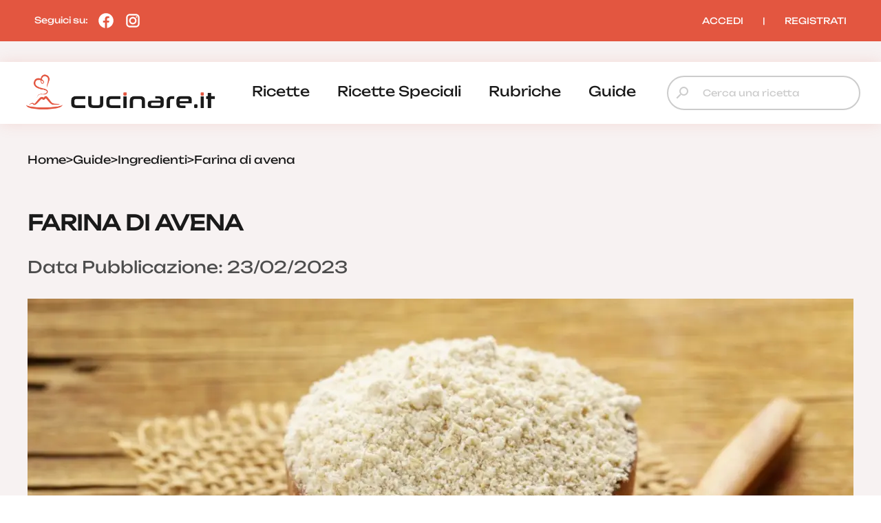

--- FILE ---
content_type: text/html; charset=UTF-8
request_url: https://www.cucinare.it/guide/ingredienti/farina-di-avena
body_size: 26832
content:


<!DOCTYPE html>
<html lang="it">
<head>

<meta http-equiv="Content-Type" content="text/html; charset=utf-8" />
<title>FARINA DI AVENA: BENEFICI E RICETTE</title>

<meta name="description" content="La Farina Di Avena viene prodotta macinando i semi di avena; questa farina fa molto bene e si può utilizzare in ricette dolci e salate.">
<meta name="robots" content="index, follow, max-image-preview:large">
<meta name="generator" content="Acquawebadv.it">


<link rel="preload" as="image" href="https://www.cucinare.it/i/OTYxYWJiYj4d8ZL3VwBbG9hZHMvcnVicmljaGUvMjAyMy8wMi9mYXJpbmEtZGktYXZlbmEuanBlZ3w4NDB8NTcyfGpwZWd8/840x572-farina-di-avena.jpeg"
	  imagesrcset="https://www.cucinare.it/i/MWY5MGIxMDZJ84L3VwBbG9hZHMvcnVicmljaGUvMjAyMy8wMi9mYXJpbmEtZGktYXZlbmEuanBlZ3wyNDB8MjQwfGpwZWd8Qw/240x240-farina-di-avena.jpeg 240w,
				   https://www.cucinare.it/i/MzFkZWQ04BMjZd8L3VwbG9hZHMvcnVicmljaGUvMjAyMy8wMi9mYXJpbmEtZGktYXZlbmEuanBlZ3w0ODB8NDgwfGpwZWd8Qw/480x480-farina-di-avena.jpeg 480w,
				   https://www.cucinare.it/i/ODliYzE1MDJ8ZL43VBwbG9hZHMvcnVicmljaGUvMjAyMy8wMi9mYXJpbmEtZGktYXZlbmEuanBlZ3w1NjB8MzgxfGpwZWd8/560x381-farina-di-avena.jpeg 560w,
				   https://www.cucinare.it/i/OTYxYWJiYj4d8ZL3VwBbG9hZHMvcnVicmljaGUvMjAyMy8wMi9mYXJpbmEtZGktYXZlbmEuanBlZ3w4NDB8NTcyfGpwZWd8/840x572-farina-di-avena.jpeg 840w"
	  imagesizes="100vw" fetchpriority="high">
<link rel="image_src" href="https://www.cucinare.it/uploads/rubriche/2023/02/farina-di-avena.jpeg">
<meta name="thumbnail" content="https://www.cucinare.it/uploads/rubriche/2023/02/farina-di-avena-280x280.jpeg" />

<meta property="og:locale" content="it_IT"/>
<meta property="og:type" content="Website"/>
<meta property="og:title" content="FARINA DI AVENA: BENEFICI E RICETTE">
<meta property="og:description" content="La Farina Di Avena viene prodotta macinando i semi di avena; questa farina fa molto bene e si può utilizzare in ricette dolci e salate.">	
<meta property="og:url" content="https://www.cucinare.it/guide/ingredienti/farina-di-avena"/>
<meta property="og:site_name" content="Cucinare.it"/>
													  
<meta property="og:image" content="https://www.cucinare.it/i/OTYxYWJiYj4d8ZL3VwBbG9hZHMvcnVicmljaGUvMjAyMy8wMi9mYXJpbmEtZGktYXZlbmEuanBlZ3w4NDB8NTcyfGpwZWd8/840x572-farina-di-avena.jpeg">
<meta property="og:image:width" content="840" />
<meta property="og:image:height" content="572" />

<meta property="og:image" content="https://www.cucinare.it/i/ZTVZiY2U2N4WR8LB3VwbG9hZHMvcnVicmljaGUvMjAyMy8wMi9mYXJpbmEtZGktYXZlbmEuanBlZ3w0ODB8NDgwfGpwZWd8/480x480-farina-di-avena.jpeg">
<meta property="og:image:width" content="480" />
<meta property="og:image:height" content="480" />
											  
<meta property="og:image:type" content="image/jpeg" />
<meta property="og:image:alt" content="La Farina Di Avena viene prodotta macinando i semi di avena; questa farina fa molto bene e si può utilizzare in ricette dolci e salate." />
																			
<meta name="twitter:image" content="https://www.cucinare.it/i/OTYxYWJiYj4d8ZL3VwBbG9hZHMvcnVicmljaGUvMjAyMy8wMi9mYXJpbmEtZGktYXZlbmEuanBlZ3w4NDB8NTcyfGpwZWd8/840x572-farina-di-avena.jpeg">
<meta name="twitter:card" content="summary_large_image">
															  
																			  

<meta name="verification" content="7314ef890088a7d5a91471e1fc423a72" />

<link rel="canonical" href="https://www.cucinare.it/guide/ingredienti/farina-di-avena" />
<!-- RESPONSIVE -->
<meta name='viewport' content='width=device-width, user-scalable=yes, initial-scale=1.0, minimum-scale=1.0, maximum-scale=5.0'>
<!-- RESPONSIVE -->
	<!-- ********************************************************************* -->
	<!-- <script async src="//pagead2.googlesyndication.com/pagead/js/adsbygoogle.js"></script> -->

<link rel="shortcut icon" type="image/x-icon" href="https://www.cucinare.it/template/IT/condivisi/grafica/favicon.ico?v=1">

<!-- //////////////////**************** CSS ****************////////////////// -->
<link href="https://www.cucinare.it/libs/minifier/convert_minify.php?absolute=https://www.cucinare.it/template/IT/condivisi&url=https://www.cucinare.it/template/IT/condivisi/css/reset-and-start.css" rel="stylesheet" type="text/css" media="screen">
<link href="https://www.cucinare.it/libs/minifier/convert_minify.php?absolute=https://www.cucinare.it/template/IT/desktopNEW2&url=https://www.cucinare.it/template/IT/desktopNEW2/css/megamenu-con-banner.css" rel="stylesheet" type="text/css" media="screen">
<link href="https://www.cucinare.it/libs/minifier/convert_minify.php?absolute=https://www.cucinare.it/template/IT/desktopNEW2&url=https://www.cucinare.it/template/IT/desktopNEW2/css/stili_overlay.css" rel="stylesheet" type="text/css" media="screen">
<link href="https://www.cucinare.it/libs/minifier/convert_minify.php?absolute=https://www.cucinare.it/template/IT/condivisi&url=https://www.cucinare.it/template/IT/condivisi/css/jquery-ui.min.css" rel="stylesheet" media="screen">

<!-- Extras -->
<link rel="stylesheet" type="text/css" href="https://www.cucinare.it/libs/minifier/convert_minify.php?absolute=https://www.cucinare.it/template/IT/desktopNEW2&url=https://www.cucinare.it/template/IT/desktopNEW2/css/commenti-feedback.css" media="screen">
<link rel="stylesheet" type="text/css" href="https://www.cucinare.it/libs/minifier/convert_minify.php?absolute=https://www.cucinare.it/template/IT/desktopNEW2&url=https://www.cucinare.it/template/IT/desktopNEW2/css/chatbot.css" media="screen">
<!-- <link rel="stylesheet" type="text/css" href="https://www.cucinare.it/libs/minifier/convert_minify.php?absolute=https://www.cucinare.it/template/IT/condivisi&url=https://www.cucinare.it/template/IT/condivisi/css/select2.css" media="screen"> -->


<!-- NUOVI CSS INIZIO -->
<link rel="preload" href="https://www.cucinare.it/template/IT/desktopNEW2/grafica/logo.png" as="image">
<link rel="preload" href="https://www.cucinare.it/template/IT/condivisi/font/Raleway-VariableFont_wght.ttf" as="font" type="font/ttf" crossorigin>
<link rel="preload" href="https://www.cucinare.it/template/IT/condivisi/font/Raleway-Italic-VariableFont_wght.ttf" as="font" type="font/ttf" crossorigin>
<link rel="preload" href="https://www.cucinare.it/template/IT/condivisi/font/Unbounded-VariableFont_wght.ttf" as="font" type="font/ttf" crossorigin>
<link rel="preload" href="https://www.cucinare.it/template/IT/condivisi/font/material-icons-sharp.woff2" as="font" type="font/woff2" crossorigin>
<style>
@font-face {
  font-family: "Raleway";
  src: url("https://www.cucinare.it/template/IT/condivisi/font/Raleway-VariableFont_wght.ttf");
  font-display: swap;
}
@font-face {
  font-family: "Raleway";
  src: url("https://www.cucinare.it/template/IT/condivisi/font/Raleway-Italic-VariableFont_wght.ttf");
  font-display: swap;
}
@font-face {
  font-family: "Unbounded";
  src: url("https://www.cucinare.it/template/IT/condivisi/font/Unbounded-VariableFont_wght.ttf");
  font-display: swap;
}
@font-face {
  font-family: "Material Icons Sharp";
  font-style: normal;
  font-weight: 400;
  font-display: block;
  src: url("https://www.cucinare.it/template/IT/condivisi/font/material-icons-sharp.woff2") format("woff2");
  font-display: swap;
}
.material-icons-sharp {
  font-family: "Material Icons Sharp";
  font-weight: normal;
  font-style: normal;
  font-size: 24px;
  line-height: 1;
  letter-spacing: normal;
  text-transform: none;
  display: inline-block;
  white-space: nowrap;
  word-wrap: normal;
  direction: ltr;
  -webkit-font-smoothing: antialiased;
  -moz-osx-font-smoothing: grayscale;
  text-rendering: optimizeLegibility;
  font-feature-settings: "liga";
}
</style>
<link rel="stylesheet" type="text/css" href="https://www.cucinare.it/libs/minifier/convert_minify.php?absolute=https://www.cucinare.it/template/IT/desktopNEW2&url=https://www.cucinare.it/template/IT/desktopNEW2/css/mainNEW.css" media="screen">
<!-- NUOVI FINE -->


<script src="https://www.cucinare.it/libs/minifier/convert_minify.php?absolute=https://www.cucinare.it/template/IT/condivisi&url=https://www.cucinare.it/template/IT/condivisi/scripts/jquery-3.7.1.min.js" ></script>						   
<script src="https://www.cucinare.it/libs/minifier/convert_minify.php?absolute=https://www.cucinare.it/template/IT/condivisi&url=https://www.cucinare.it/template/IT/condivisi/scripts/jquery-ui.min.js" defer></script> 






<script type="text/javascript" >
var siteURL="https://www.cucinare.it/";
var siteTemplateURL="https://www.cucinare.it/template/IT/desktopNEW2";
var templateSharedURL="https://www.cucinare.it/template/IT/condivisi";
														   

var createQueue = function () {
    var d = $.Deferred(),
        p = d.promise(),
        triggerQueue = function () {
            d.resolve();
        };

    return {
        addToQueue: p.then,
        triggerQueue: triggerQueue
    }
};
var swiperQueue = createQueue();
var overlayQueue = createQueue();

$(function() {
	$('[data-action="showMore"]').on('click', function() {
		$('#'+$(this).attr('data-rel')).css('max-height', 'none');
		$(this).parent().hide();
	});
		swiperQueue.triggerQueue();
	});
</script>

<script src="https://www.cucinare.it/libs/minifier/convert_minify.php?absolute=https://www.cucinare.it/template/IT/desktopNEW2&url=https://www.cucinare.it/template/IT/desktopNEW2/scripts/overlay_userbox.js" type="text/javascript" onload="overlayQueue.triggerQueue();" async></script>





	<!-- <script src="https://www.cucinare.it/libs/minifier/convert_minify.php?absolute=https://www.cucinare.it/template/IT/condivisi&url=https://www.cucinare.it/template/IT/condivisi/scripts/select2.min.js" ></script> -->
	<!--<script>$(function(){ $(".boxCommenti_js").load(siteURL+"box_commenti",{tipoCommento:1, elementoID: notiziaID},function(){});});	</script>-->
	<script type="application/ld+json" >
					{
					"@context":"https://schema.org","@graph":[
{
"@type":"WebPage",
"@id":"https://www.cucinare.it/guide/ingredienti/farina-di-avena",
"url": "https://www.cucinare.it/guide/ingredienti/farina-di-avena",
"name":"Farina di avena",
"isPartOf":{"@id":"https://www.cucinare.it/#website"},
"image":"https://www.cucinare.it/uploads/rubriche/2023/02/farina-di-avena.jpeg",
"thumbnailUrl": "https://www.cucinare.it/uploads/rubriche/2023/02/farina-di-avena-360x245.webp",
"datePublished": "2023-02-23T12:18:41.000+01:00",
"dateModified": "2023-02-22T16:57:28.000+01:00",
"description": "La Farina Di Avena è molto versatile e nutriente e viene prodotta macinando i semi di avena. Questa farina è popolare in molte parti del mondo ed è stata utilizzata per secoli in molte tradizioni culinarie per la sua capacità di fornire una fonte di carboidrati complessi e proteine di alta qualità. VARIETA'  Farina Di Avena Integrale: questa farina è ottenuta dalla macinazione di avena intera, cioè con il germoglio e il rivestimento esterno. Grazie alla sua elevata quantità di fibre e nutrienti, la farina di avena integrale è considerata la più salutare tra tutte le varietà di farina di avena. Tuttavia, ha anche un sapore e una consistenza più rustica rispetto alle farine di avena raffinate. Farina Di Avena Raffinata: questa farina è ottenuta dalla rimozione del rivestimento esterno dell'avena, il che la rende più morbida e delicata rispetto alla farina di avena integrale. Tuttavia, la rimozione del rivestimento esterno comporta anche la perdita di alcune fibre e nutrienti, rendendo la farina di avena raffinata meno nutriente rispetto alla farina di avena integrale. Farina Di Avena Istantanea: questa farina è ottenuta da avena precotta e poi macinata, il che la rende solubile in acqua e molto rapida da cuocere. La farina di avena istantanea è spesso aromatizzata con zuccheri e aromi artificiali, ma si può trovare anche al naturale. Tuttavia, a causa del processo di lavorazione, la farina di avena istantanea ha una minore quantità di fibre e nutrienti rispetto alle farine di avena intere. Farina Di Avena Senza Glutine: questa farina è ottenuta da avena coltivata in modo separato da quella del grano e viene lavorata in modo da evitare la contaminazione da glutine. La farina di avena senza glutine è adatta a coloro che soffrono di intolleranza al glutine o che seguono una dieta senza glutine.  DOVE SI COMPRA La farina di avena è un alimento molto comune e facilmente reperibile nei supermercati, nei negozi di alimenti naturali e negli store online di prodotti alimentari. QUANTO COSTA In generale, il costo della farina di avena è abbastanza accessibile e può variare da circa 1 euro per una confezione da 500 grammi a 5 euro per una confezione da 1 kg, in base alla marca e alla qualità della farina di avena. L'acquisto in grandi quantità può influire sul prezzo: confezioni da 5 kg o più offrono un prezzo unitario inferiore rispetto a confezioni più piccole. VALORI NUTRIZIONALI Ecco i valori nutrizionali medi della farina di avena per 100 grammi di prodotto:Calorie: 389 kcal  Proteine: 16,9 g Grassi: 6,9 g (di cui acidi grassi saturi 1,2 g) Carboidrati: 66,3 g (di cui zuccheri 1 g) Fibre: 10,6 g Sodio: 2 mg Potassio: 429 mg Calcio: 54 mg Ferro: 3,7 mg Magnesio: 177 mg  A COSA FA BENE La farina di avena è un alimento altamente nutriente che offre una serie di benefici per la salute. Ecco alcuni dei principali benefici per la salute della farina di avena: Aiuta a regolare il livello di zuccheri nel sangue: la farina di avena è ricca di carboidrati complessi a lento rilascio e fibre solubili, che aiutano a regolare il livello di zuccheri nel sangue, mantenendo la glicemia stabile e prevenendo i picchi di insulina. Favorisce la digestione: la farina di avena è ricca di fibre solubili e insolubili, che aiutano a regolare la digestione, migliorare la peristalsi intestinale e prevenire la stipsi. Riduce il rischio di malattie cardiache: la farina di avena è ricca di fibre solubili, che aiutano a ridurre il colesterolo cattivo (LDL) nel sangue e prevenire le malattie cardiache. Aiuta a mantenere il peso corporeo: la farina di avena è un alimento a basso indice glicemico e ad alta densità nutrizionale, che fornisce energia costante e duratura, riducendo la sensazione di fame e aiutando a mantenere il peso corporeo. Favorisce la salute della pelle: la farina di avena contiene beta-glucani, che hanno proprietà idratanti, lenitive e antinfiammatorie, favorendo la salute della pelle.Migliora le difese immunitarie: la farina di avena è ricca di beta-glucani, che stimolano il sistema immunitario e migliorano la risposta del corpo alle infezioni. Favorisce la salute ossea: la farina di avena è una buona fonte di calcio, magnesio e fosforo, che sono minerali essenziali per la salute delle ossa e dei denti. RICETTA Ecco una ricetta semplice per preparare la farina di avena in casa: Ingredienti: Avena Intera ISTRUZIONI:  Preriscalda il forno a 180°C. Distribuisci uniformemente i fiocchi d'avena su una teglia da forno rivestita con carta oleata. Cuoci l'avena nel forno preriscaldato per circa 10-15 minuti, finché non diventa leggermente dorata e croccante. Togli la teglia dal forno e lascia raffreddare completamente l'avena. Trasferisci l'avena raffreddata in un frullatore o robot da cucina e frulla fino a ottenere una polvere fine. Trasferisci la farina di avena ottenuta in un contenitore ermetico e conserva in un luogo fresco e asciutto fino al momento dell'uso.  Questa ricetta ti permetterà di ottenere una farina di avena integrale, ricca di fibre e nutrienti. Tuttavia, se preferisci una farina di avena raffinata, puoi rimuovere il rivestimento esterno dell'avena prima di cuocerla nel forno. La farina di avena fatta in casa è un'ottima alternativa alla farina di avena commerciale, in quanto non contiene additivi indesiderati e può essere personalizzata in base alle tue preferenze. Puoi utilizzarla in tante ricette diverse, come pancake, biscotti, pane e molto altro ancora. RICETTE CON FARINA DI AVENA La farina di avena è un ingrediente versatile che può essere utilizzato in molte ricette, sia dolci che salate. Ecco alcune idee per utilizzare la farina di avena in cucina:   Pancakes di farina di avena: sostituisci la farina di grano con farina di avena in una ricetta classica per pancake. Mescola la farina di avena, il latte, le uova, lo zucchero e il lievito in polvere e cuoci sulla padella antiaderente fino a quando sono dorati. Biscotti di farina di avena: mescola la farina di avena, lo zucchero, il burro e un uovo fino a ottenere una pasta liscia. Aggiungi uvetta, noci o cioccolato fondente e cuoci al forno fino a quando i biscotti sono dorati. Barrette di cereali fatte in casa: mescola la farina di avena, il miele, il burro di arachidi e la frutta secca e comprimi il composto in una teglia. Cuoci in forno per circa 20 minuti e lascia raffreddare prima di tagliare le barrette. Crocchette di pollo con farina di avena: mescola farina di avena, pollo tritato, uova, formaggio grattugiato, aglio, sale e pepe e forma il composto in crocchette. Cuoci in forno per circa 20 minuti e servi con una salsa a piacere. Crumble di frutta con farina di avena: mescola la farina di avena, il burro e lo zucchero di canna e distribuisci la miscela sopra la frutta fresca o cotta. Cuoci in forno fino a quando il crumble è dorato e croccante. Polpette di quinoa e farina di avena: mescola farina di avena, quinoa cotta, uova, cipolla tritata, aglio, sale e pepe e forma il composto in polpette. Cuoci in forno o in padella fino a quando le polpette sono cotte. Pasta al pesto di farina di avena: mescola la farina di avena con il basilico fresco, l'olio d'oliva, il formaggio grattugiato e l'aglio in un frullatore. Servi il pesto con la pasta calda per un pasto nutriente e saporito.  Queste sono solo alcune delle molte ricette che è possibile realizzare con la farina di avena. La farina di avena può essere utilizzata anche per addensare zuppe e salse, sostituire la panatura nella preparazione di carni e pesce e aggiungere sostanza e nutrizione ai frullati e alle zuppe fredde. COME CONSERVARE La farina di avena è un alimento che, se conservato correttamente, può durare a lungo. Ecco alcuni consigli per conservare la farina di avena al meglio: Conservare in un luogo fresco e asciutto. La farina di avena deve essere conservata in un luogo fresco e asciutto, lontano dalla luce diretta del sole e dall'umidità. Una dispensa o un armadio da cucina sono posti ideali per la conservazione. Conservare in un contenitore ermetico. La farina di avena deve essere conservata in un contenitore ermetico per proteggerla dall'aria e dall'umidità. Un barattolo di vetro con un coperchio a tenuta d'aria o un contenitore di plastica con coperchio sono ideali per la conservazione. Conservare lontano da odori forti. La farina di avena può assorbire gli odori degli altri alimenti, quindi è meglio conservarla lontano da alimenti che emettono odori forti, come spezie, aglio o cipolla. Controllare la data di scadenza. La farina di avena ha una data di scadenza, quindi è importante controllare la data di scadenza prima di acquistare e conservare la farina di avena. UNA VOLTA APERTA QUANTI GIORNI DURA Una volta aperta, la farina di avena può durare circa 3-6 mesi se conservata correttamente. Tuttavia, la durata dipende da come viene conservata e dal livello di umidità presente nell'ambiente. Per conservare la farina di avena aperta, è importante riporla in un contenitore ermetico, in un luogo fresco e asciutto, lontano dalla luce diretta del sole. È importante verificare la farina di avena aperta prima di usarla, in particolare se sono trascorsi diversi mesi dalla data di apertura o se presenta segni di deterioramento come un odore strano o un colore diverso dal solito. In caso di dubbi, è consigliabile non utilizzare la farina di avena aperta e acquistarne una nuova. CENNI STORICI L'avena è una pianta coltivata fin dall'antichità, ma la produzione di farina di avena è più recente. Le prime menzioni della farina di avena risalgono al Medioevo, quando la farina di avena era un alimento di base nelle regioni nordiche d'Europa, come la Scandinavia e la Scozia. La farina di avena era considerata un alimento semplice e nutriente, utilizzato soprattutto per fare il porridge, una pappa calda preparata con farina di avena e acqua o latte. Il porridge era un alimento comune per i contadini e i lavoratori manuali, poiché forniva l'energia necessaria per affrontare le lunghe giornate di lavoro. Nel corso dei secoli, questa farina è stata utilizzata anche per preparare altri piatti come pane, biscotti, focacce e torte. Negli Stati Uniti, è diventata particolarmente popolare durante il XIX secolo, quando la pianta di avena è stata introdotta come coltura commerciale. Durante questo periodo, la farina di avena è stata pubblicizzata come alimento salutare e nutriente, adatto a tutte le età. Oggi la farina di avena è un alimento molto popolare in tutto il mondo, utilizzato non solo per preparare il porridge, ma anche in moltissime altre ricette. Grazie alla sua alta digeribilità e ai suoi numerosi benefici per la salute, questa farina è diventata un alimento molto apprezzato dagli sportivi e da chi cerca un'alimentazione sana e equilibrata. Forse t'interessa conoscere meglio anche:farina di migliofarina di orzofarina di risofarina di castagne.  ",
"inLanguage": "it-IT",
"potentialAction": [{"@type": "ReadAction","target": ["https://www.cucinare.it/guide/ingredienti/farina-di-avena"]}]
},{
"@type": "ImageObject",
"inLanguage": "it-IT",
"@id": "https://www.cucinare.it/guide/ingredienti/farina-di-avena/#primaryimage",
"url": "https://www.cucinare.it/uploads/rubriche/2023/02/farina-di-avena.jpeg",
"contentUrl": "https://www.cucinare.it/uploads/rubriche/2023/02/farina-di-avena.jpeg",
"width": 1280,
"height": 720,
"caption":"Farina di avena"
}
]
}
</script>

		<script type="application/ld+json" >
		{
		  "@context": "http://schema.org",
		  "@type": "Article",
		  "author": [
			{
				"@type": "Organization",
				"name": "Gruppoimpiego24",
				"sameAs": "https://www.gruppoimpiego24.it/"
			}
			],
		  		  
		  "publisher": {
			"@type": "Organization",
			"name": "Cucinare.it",
			"logo": {
					"@type": "ImageObject",
					"url": "https://www.cucinare.it/template/IT/condivisi/grafica/logo_cucinare.png",
					"width": "200px",
					"height": "42px"
				}
		  },
		  
		  
		  "headline": "Farina di avena",
		  
		  "datePublished": "2023-02-23 12:18:41",
		  "dateModified": "2023-02-23 12:18:41",
		  
		  "text": "La Farina Di Avena è molto versatile e nutriente e viene prodotta macinando i semi di avena. Questa farina è popolare in molte parti del mondo ed è stata utilizzata per secoli in molte tradizioni culinarie per la sua capacità di fornire una fonte di carboidrati complessi e proteine di alta qualità. VARIETA'  Farina Di Avena Integrale: questa farina è ottenuta dalla macinazione di avena intera, cioè con il germoglio e il rivestimento esterno. Grazie alla sua elevata quantità di fibre e nutrienti, la farina di avena integrale è considerata la più salutare tra tutte le varietà di farina di avena. Tuttavia, ha anche un sapore e una consistenza più rustica rispetto alle farine di avena raffinate. Farina Di Avena Raffinata: questa farina è ottenuta dalla rimozione del rivestimento esterno dell'avena, il che la rende più morbida e delicata rispetto alla farina di avena integrale. Tuttavia, la rimozione del rivestimento esterno comporta anche la perdita di alcune fibre e nutrienti, rendendo la farina di avena raffinata meno nutriente rispetto alla farina di avena integrale. Farina Di Avena Istantanea: questa farina è ottenuta da avena precotta e poi macinata, il che la rende solubile in acqua e molto rapida da cuocere. La farina di avena istantanea è spesso aromatizzata con zuccheri e aromi artificiali, ma si può trovare anche al naturale. Tuttavia, a causa del processo di lavorazione, la farina di avena istantanea ha una minore quantità di fibre e nutrienti rispetto alle farine di avena intere. Farina Di Avena Senza Glutine: questa farina è ottenuta da avena coltivata in modo separato da quella del grano e viene lavorata in modo da evitare la contaminazione da glutine. La farina di avena senza glutine è adatta a coloro che soffrono di intolleranza al glutine o che seguono una dieta senza glutine.  DOVE SI COMPRA La farina di avena è un alimento molto comune e facilmente reperibile nei supermercati, nei negozi di alimenti naturali e negli store online di prodotti alimentari. QUANTO COSTA In generale, il costo della farina di avena è abbastanza accessibile e può variare da circa 1 euro per una confezione da 500 grammi a 5 euro per una confezione da 1 kg, in base alla marca e alla qualità della farina di avena. L'acquisto in grandi quantità può influire sul prezzo: confezioni da 5 kg o più offrono un prezzo unitario inferiore rispetto a confezioni più piccole. VALORI NUTRIZIONALI Ecco i valori nutrizionali medi della farina di avena per 100 grammi di prodotto:Calorie: 389 kcal  Proteine: 16,9 g Grassi: 6,9 g (di cui acidi grassi saturi 1,2 g) Carboidrati: 66,3 g (di cui zuccheri 1 g) Fibre: 10,6 g Sodio: 2 mg Potassio: 429 mg Calcio: 54 mg Ferro: 3,7 mg Magnesio: 177 mg  A COSA FA BENE La farina di avena è un alimento altamente nutriente che offre una serie di benefici per la salute. Ecco alcuni dei principali benefici per la salute della farina di avena: Aiuta a regolare il livello di zuccheri nel sangue: la farina di avena è ricca di carboidrati complessi a lento rilascio e fibre solubili, che aiutano a regolare il livello di zuccheri nel sangue, mantenendo la glicemia stabile e prevenendo i picchi di insulina. Favorisce la digestione: la farina di avena è ricca di fibre solubili e insolubili, che aiutano a regolare la digestione, migliorare la peristalsi intestinale e prevenire la stipsi. Riduce il rischio di malattie cardiache: la farina di avena è ricca di fibre solubili, che aiutano a ridurre il colesterolo cattivo (LDL) nel sangue e prevenire le malattie cardiache. Aiuta a mantenere il peso corporeo: la farina di avena è un alimento a basso indice glicemico e ad alta densità nutrizionale, che fornisce energia costante e duratura, riducendo la sensazione di fame e aiutando a mantenere il peso corporeo. Favorisce la salute della pelle: la farina di avena contiene beta-glucani, che hanno proprietà idratanti, lenitive e antinfiammatorie, favorendo la salute della pelle.Migliora le difese immunitarie: la farina di avena è ricca di beta-glucani, che stimolano il sistema immunitario e migliorano la risposta del corpo alle infezioni. Favorisce la salute ossea: la farina di avena è una buona fonte di calcio, magnesio e fosforo, che sono minerali essenziali per la salute delle ossa e dei denti. RICETTA Ecco una ricetta semplice per preparare la farina di avena in casa: Ingredienti: Avena Intera ISTRUZIONI:  Preriscalda il forno a 180°C. Distribuisci uniformemente i fiocchi d'avena su una teglia da forno rivestita con carta oleata. Cuoci l'avena nel forno preriscaldato per circa 10-15 minuti, finché non diventa leggermente dorata e croccante. Togli la teglia dal forno e lascia raffreddare completamente l'avena. Trasferisci l'avena raffreddata in un frullatore o robot da cucina e frulla fino a ottenere una polvere fine. Trasferisci la farina di avena ottenuta in un contenitore ermetico e conserva in un luogo fresco e asciutto fino al momento dell'uso.  Questa ricetta ti permetterà di ottenere una farina di avena integrale, ricca di fibre e nutrienti. Tuttavia, se preferisci una farina di avena raffinata, puoi rimuovere il rivestimento esterno dell'avena prima di cuocerla nel forno. La farina di avena fatta in casa è un'ottima alternativa alla farina di avena commerciale, in quanto non contiene additivi indesiderati e può essere personalizzata in base alle tue preferenze. Puoi utilizzarla in tante ricette diverse, come pancake, biscotti, pane e molto altro ancora. RICETTE CON FARINA DI AVENA La farina di avena è un ingrediente versatile che può essere utilizzato in molte ricette, sia dolci che salate. Ecco alcune idee per utilizzare la farina di avena in cucina:   Pancakes di farina di avena: sostituisci la farina di grano con farina di avena in una ricetta classica per pancake. Mescola la farina di avena, il latte, le uova, lo zucchero e il lievito in polvere e cuoci sulla padella antiaderente fino a quando sono dorati. Biscotti di farina di avena: mescola la farina di avena, lo zucchero, il burro e un uovo fino a ottenere una pasta liscia. Aggiungi uvetta, noci o cioccolato fondente e cuoci al forno fino a quando i biscotti sono dorati. Barrette di cereali fatte in casa: mescola la farina di avena, il miele, il burro di arachidi e la frutta secca e comprimi il composto in una teglia. Cuoci in forno per circa 20 minuti e lascia raffreddare prima di tagliare le barrette. Crocchette di pollo con farina di avena: mescola farina di avena, pollo tritato, uova, formaggio grattugiato, aglio, sale e pepe e forma il composto in crocchette. Cuoci in forno per circa 20 minuti e servi con una salsa a piacere. Crumble di frutta con farina di avena: mescola la farina di avena, il burro e lo zucchero di canna e distribuisci la miscela sopra la frutta fresca o cotta. Cuoci in forno fino a quando il crumble è dorato e croccante. Polpette di quinoa e farina di avena: mescola farina di avena, quinoa cotta, uova, cipolla tritata, aglio, sale e pepe e forma il composto in polpette. Cuoci in forno o in padella fino a quando le polpette sono cotte. Pasta al pesto di farina di avena: mescola la farina di avena con il basilico fresco, l'olio d'oliva, il formaggio grattugiato e l'aglio in un frullatore. Servi il pesto con la pasta calda per un pasto nutriente e saporito.  Queste sono solo alcune delle molte ricette che è possibile realizzare con la farina di avena. La farina di avena può essere utilizzata anche per addensare zuppe e salse, sostituire la panatura nella preparazione di carni e pesce e aggiungere sostanza e nutrizione ai frullati e alle zuppe fredde. COME CONSERVARE La farina di avena è un alimento che, se conservato correttamente, può durare a lungo. Ecco alcuni consigli per conservare la farina di avena al meglio: Conservare in un luogo fresco e asciutto. La farina di avena deve essere conservata in un luogo fresco e asciutto, lontano dalla luce diretta del sole e dall'umidità. Una dispensa o un armadio da cucina sono posti ideali per la conservazione. Conservare in un contenitore ermetico. La farina di avena deve essere conservata in un contenitore ermetico per proteggerla dall'aria e dall'umidità. Un barattolo di vetro con un coperchio a tenuta d'aria o un contenitore di plastica con coperchio sono ideali per la conservazione. Conservare lontano da odori forti. La farina di avena può assorbire gli odori degli altri alimenti, quindi è meglio conservarla lontano da alimenti che emettono odori forti, come spezie, aglio o cipolla. Controllare la data di scadenza. La farina di avena ha una data di scadenza, quindi è importante controllare la data di scadenza prima di acquistare e conservare la farina di avena. UNA VOLTA APERTA QUANTI GIORNI DURA Una volta aperta, la farina di avena può durare circa 3-6 mesi se conservata correttamente. Tuttavia, la durata dipende da come viene conservata e dal livello di umidità presente nell'ambiente. Per conservare la farina di avena aperta, è importante riporla in un contenitore ermetico, in un luogo fresco e asciutto, lontano dalla luce diretta del sole. È importante verificare la farina di avena aperta prima di usarla, in particolare se sono trascorsi diversi mesi dalla data di apertura o se presenta segni di deterioramento come un odore strano o un colore diverso dal solito. In caso di dubbi, è consigliabile non utilizzare la farina di avena aperta e acquistarne una nuova. CENNI STORICI L'avena è una pianta coltivata fin dall'antichità, ma la produzione di farina di avena è più recente. Le prime menzioni della farina di avena risalgono al Medioevo, quando la farina di avena era un alimento di base nelle regioni nordiche d'Europa, come la Scandinavia e la Scozia. La farina di avena era considerata un alimento semplice e nutriente, utilizzato soprattutto per fare il porridge, una pappa calda preparata con farina di avena e acqua o latte. Il porridge era un alimento comune per i contadini e i lavoratori manuali, poiché forniva l'energia necessaria per affrontare le lunghe giornate di lavoro. Nel corso dei secoli, questa farina è stata utilizzata anche per preparare altri piatti come pane, biscotti, focacce e torte. Negli Stati Uniti, è diventata particolarmente popolare durante il XIX secolo, quando la pianta di avena è stata introdotta come coltura commerciale. Durante questo periodo, la farina di avena è stata pubblicizzata come alimento salutare e nutriente, adatto a tutte le età. Oggi la farina di avena è un alimento molto popolare in tutto il mondo, utilizzato non solo per preparare il porridge, ma anche in moltissime altre ricette. Grazie alla sua alta digeribilità e ai suoi numerosi benefici per la salute, questa farina è diventata un alimento molto apprezzato dagli sportivi e da chi cerca un'alimentazione sana e equilibrata. Forse t'interessa conoscere meglio anche:farina di migliofarina di orzofarina di risofarina di castagne.  ",
		  "image": {
			"@type": "ImageObject",
			"url": "https://www.cucinare.it/uploads/rubriche/2023/02/farina-di-avena.jpeg",
			"height": 720,
			"width": 1280
		  }}
		</script>
			







<!--
    <script >
		var url_popup ='https://www.cucinare.it/registrazione-popup'; var w_popup=500;var h_popup=600;
	</script>
    <script src="https://www.cucinare.it/libs/minifier/convert_minify.php?absolute=https://www.cucinare.it/template/IT/condivisi&url=https://www.cucinare.it/template/IT/condivisi/scripts/popup_script.js" ></script>
    
--><script>
var shareURL="https://www.cucinare.it/guide/ingredienti/farina-di-avena";
var notiziaID=2974;
$(function(){
	$(".preferiti_js").click(function(){
		$.post(siteURL+"funzioni/funzioni-preferiti.php",{azione: 'add', url: shareURL, id: notiziaID, tipo: 1 },function(data){
			alert(data);	
		});	
	});
});
</script>
</head>
<body>
	<div class="pageWrapper">
		<!-- /////////////// | Header | /////////////// -->
<header class="headerWrapper">
	<div class="headerTop">
		<div>Seguici su: 
			<a href="https://www.facebook.com/cucinareit" target="_blank" title="Seguici su Facebook"><i><?xml version="1.0"?><svg xmlns="http://www.w3.org/2000/svg"  viewBox="0 0 24 24" width="24px" height="24px">    <path d="M12,2C6.477,2,2,6.477,2,12c0,5.013,3.693,9.153,8.505,9.876V14.65H8.031v-2.629h2.474v-1.749 c0-2.896,1.411-4.167,3.818-4.167c1.153,0,1.762,0.085,2.051,0.124v2.294h-1.642c-1.022,0-1.379,0.969-1.379,2.061v1.437h2.995 l-0.406,2.629h-2.588v7.247C18.235,21.236,22,17.062,22,12C22,6.477,17.523,2,12,2z"/></svg></i></a>
			<a href="https://www.instagram.com/cucinare.it/" target="_blank" title="Seguici su Instagram"><i><?xml version="1.0"?><svg xmlns="http://www.w3.org/2000/svg"  viewBox="0 0 24 24" width="24px" height="24px">    <path d="M 8 3 C 5.243 3 3 5.243 3 8 L 3 16 C 3 18.757 5.243 21 8 21 L 16 21 C 18.757 21 21 18.757 21 16 L 21 8 C 21 5.243 18.757 3 16 3 L 8 3 z M 8 5 L 16 5 C 17.654 5 19 6.346 19 8 L 19 16 C 19 17.654 17.654 19 16 19 L 8 19 C 6.346 19 5 17.654 5 16 L 5 8 C 5 6.346 6.346 5 8 5 z M 17 6 A 1 1 0 0 0 16 7 A 1 1 0 0 0 17 8 A 1 1 0 0 0 18 7 A 1 1 0 0 0 17 6 z M 12 7 C 9.243 7 7 9.243 7 12 C 7 14.757 9.243 17 12 17 C 14.757 17 17 14.757 17 12 C 17 9.243 14.757 7 12 7 z M 12 9 C 13.654 9 15 10.346 15 12 C 15 13.654 13.654 15 12 15 C 10.346 15 9 13.654 9 12 C 9 10.346 10.346 9 12 9 z"/></svg></i></a>
		</div>
		<div><div class="box_utente_js">
    <nav class="navLogin">
		<a href="https://www.cucinare.it/login" rel="nofollow">ACCEDI</a>
		<span class="navSeparatore">|</span> 
		<a href="https://www.cucinare.it/registrazione-utente">REGISTRATI</a>
	</nav>
</div></div>
	</div>
	<div class="headerBottom">
		<div>
			<div class="headerTopMobile">
				<a class="logo" href="https://www.cucinare.it" title="cucinare.it"></a>
				<button class="hamburgerMenu toggleMenuMobile_js" aria-label="Menu"></button>
			</div>
			<div class="desktopMenu"><nav id="menu-wrapper" class="clearfix" data-breakpoint="800">
<ul class="nav mr-3">
		<li class="menu-top"><a href="https://www.cucinare.it/categoria/ricette">ricette</a><div class="velone p-3"><div class="content-sotto-menu"><div class="nav-column"><div class="titoloCategoria-menuTop"><a href="https://www.cucinare.it/categoria/antipasti">antipasti</a></div></div>          
<div class="nav-column"><div class="titoloCategoria-menuTop"><a href="https://www.cucinare.it/categoria/primi">primi</a></div></div>          
<div class="nav-column"><div class="titoloCategoria-menuTop"><a href="https://www.cucinare.it/categoria/secondi">secondi</a></div></div>          
<div class="nav-column"><div class="titoloCategoria-menuTop"><a href="https://www.cucinare.it/categoria/contorni">contorni</a></div></div>          
<div class="nav-column"><div class="titoloCategoria-menuTop"><a href="https://www.cucinare.it/categoria/decorazioni">decorazioni</a></div></div>          
<div class="nav-column"><div class="titoloCategoria-menuTop"><a href="https://www.cucinare.it/categoria/lievitati">lievitati</a></div></div>          
<div class="nav-column"><div class="titoloCategoria-menuTop"><a href="https://www.cucinare.it/categoria/dolci">dolci</a></div></div>          
<div class="nav-column"><div class="titoloCategoria-menuTop"><a href="https://www.cucinare.it/categoria/in-evidenza">in evidenza</a></div></div>          
<div class="nav-column"><div class="titoloCategoria-menuTop"><a href="https://www.cucinare.it/categoria/ricette-estive">ricette estive</a></div></div>          
</div></div></li>		<li class="menu-top"><a href="https://www.cucinare.it/categoria/ricette-speciali">ricette speciali</a><div class="velone p-3"><div class="content-sotto-menu"><div class="nav-column"><div class="titoloCategoria-menuTop"><a href="https://www.cucinare.it/categoria/ricette-natalizie">ricette natalizie</a></div></div>          
<div class="nav-column"><div class="titoloCategoria-menuTop"><a href="https://www.cucinare.it/categoria/ricette-san-silvestro-e-capodanno">ricette san silvestro e capodanno</a></div></div>          
<div class="nav-column"><div class="titoloCategoria-menuTop"><a href="https://www.cucinare.it/categoria/ricette-befana">ricette befana</a></div></div>          
<div class="nav-column"><div class="titoloCategoria-menuTop"><a href="https://www.cucinare.it/categoria/ricette-di-halloween">ricette di halloween</a></div></div>          
<div class="nav-column"><div class="titoloCategoria-menuTop"><a href="https://www.cucinare.it/categoria/ricette-san-valentino">ricette san valentino</a></div></div>          
<div class="nav-column"><div class="titoloCategoria-menuTop"><a href="https://www.cucinare.it/categoria/ricette-di-carnevale">ricette di carnevale</a></div></div>          
<div class="nav-column"><div class="titoloCategoria-menuTop"><a href="https://www.cucinare.it/categoria/ricette-festa-della-donna">ricette festa della donna</a></div></div>          
<div class="nav-column"><div class="titoloCategoria-menuTop"><a href="https://www.cucinare.it/categoria/ricette-festa-del-papa">ricette festa del papà</a></div></div>          
<div class="nav-column"><div class="titoloCategoria-menuTop"><a href="https://www.cucinare.it/categoria/ricette-pasqua">ricette pasqua</a></div></div>          
</div></div></li>		<li class="menu-top"><a href="https://www.cucinare.it/rubriche">rubriche</a></li>		<li class="menu-top"><a href="https://www.cucinare.it/guide">guide</a><div class="velone p-3"><div class="content-sotto-menu"><div class="nav-column"><div class="titoloCategoria-menuTop"><a href="https://www.cucinare.it/guide/ingredienti">ingredienti</a></div></div>          
<div class="nav-column"><div class="titoloCategoria-menuTop"><a href="https://www.cucinare.it/guide/pulire-e-tagliare">pulire e tagliare</a></div></div>          
<div class="nav-column"><div class="titoloCategoria-menuTop"><a href="https://www.cucinare.it/guide/come-fare">come fare</a></div></div>          
<div class="nav-column"><div class="titoloCategoria-menuTop"><a href="https://www.cucinare.it/guide/i-nostri-menu">i nostri menu</a></div></div>          
</div></div></li></ul>
</nav></div>
			<div class="ricerca"><form action="/"  method="get" style="width:100%;" >
	<input type="hidden" name="p" value="elenco-ricette">
	<div class="inputContainer">
		<i class="material-icons-sharp search"></i>
		<input type="search" placeholder="Cerca una ricetta" name="cosa"  autocomplete='off' data-l='0' value="">
	</div>
	<span style="display: none;"><button type="submit" data-l='3'>Cerca</button></span>
</form>
</div>
		</div>
	</div>
	
<div class="menu-mobile">
	<div class="menu-mobile-header">
		<div><img src="https://www.cucinare.it/template/IT/condivisi/grafica/logo-cucinare-bianco.png" alt="cucinare.it" width="200" height="47"><i class="material-icons-sharp close toggleMenuMobile_js"></i></div>
		<div class="ricerca"><form action="/"  method="get" style="width:100%;" >
	<input type="hidden" name="p" value="elenco-ricette">
	<div class="inputContainer">
		<i class="material-icons-sharp search"></i>
		<input type="search" placeholder="Cerca una ricetta" name="cosa"  autocomplete='off' data-l='0' value="">
	</div>
	<span style="display: none;"><button type="submit" data-l='3'>Cerca</button></span>
</form>
</div>
	</div>
	<nav class="menu-mobile-main">
					<div>
						<a href="https://www.cucinare.it/categoria/ricette">ricette</a>
								</div>
		
							<div>
						<a href="https://www.cucinare.it/categoria/ricette-speciali">ricette speciali</a>
								</div>
		
							<div>
						<a href="https://www.cucinare.it/rubriche">rubriche</a>
								</div>
		
							<div>
						<a class="menu-mobile-sub_js" data-catid="126">guide</a>
						                <div class="menu-mobile-sub" data-rel="126">
                    					<div><a href="https://www.cucinare.it/guide/ingredienti">ingredienti</a></div>
			
											<div><a href="https://www.cucinare.it/guide/pulire-e-tagliare">pulire e tagliare</a></div>
			
											<div><a href="https://www.cucinare.it/guide/come-fare">come fare</a></div>
			
											<div><a href="https://www.cucinare.it/guide/i-nostri-menu">i nostri menu</a></div>
			
						                </div>
					</div>
		
				</nav>
	<div class="menu-mobile-footer box_utente_mobile_js">
		    <nav class="navLogin">
		<a href="https://www.cucinare.it/login" rel="nofollow">ACCEDI</a>
		<span class="navSeparatore">|</span> 
		<a href="https://www.cucinare.it/registrazione-utente">REGISTRATI</a>
	</nav>
	</div>
</div>
<script>
$('a.menu-mobile-sub_js').on('click', function() {
	$(this).parent().find('[data-rel="'+$(this).attr('data-catid')+'"]').toggle();
});
</script></header>
<!-- /////////////// | /Header | /////////////// -->
<script>
$('.toggleMenuMobile_js').on('click', function(){$('.menu-mobile').toggleClass('show');});
</script>		<main class="mainWrapper ricetta">
			<div class="row boxed">
				
<nav class="breadcrumb">
    <ul itemscope itemtype="http://schema.org/BreadcrumbList">
        <li itemprop="itemListElement" itemscope itemtype="http://schema.org/ListItem">
            <a class="breadcrumb-item active"  itemprop='item' href="https://www.cucinare.it" title="home"> <span itemprop='name'>Home</span></a>
            <meta itemprop="position" content="1" />
        </li>
        <!-- <li>&gt;</li> -->
        <li>&gt;</li>
						<li itemprop='itemListElement' itemscope itemtype='http://schema.org/ListItem' >
							<a itemprop='item' href='https://www.cucinare.it/guide'>
								<span itemprop='name'>Guide</span>
							</a>
							<meta itemprop='position' content='6' />
						</li>
						<li>&gt;</li>
						<li itemprop='itemListElement' itemscope itemtype='http://schema.org/ListItem' >
							<a itemprop='item' href='https://www.cucinare.it/guide/ingredienti'>
								<span itemprop='name'>Ingredienti</span>
							</a>
							<meta itemprop='position' content='4' />
						</li>
						<li>&gt;</li>
						<li itemprop='itemListElement' itemscope itemtype='http://schema.org/ListItem' >
							<a itemprop='item'  href='#' ><span itemprop='name'>Farina di avena</span></a>
							<meta itemprop='position' content='4' />
						</li>    </ul>
</nav>
				<!--
<div style="width:970px; height:250px; margin:20px auto;">
</div>
-->			</div>
			<article class="dettaglioRicetta boxed">
				<header>
					<h1>FARINA DI AVENA</h1>
					<p>Data Pubblicazione:&nbsp;23/02/2023</p> 				</header>
				<section class="row dettaglioRicetta-copertina">
					<figure class="col w100">
						<picture><source media="(min-width: 1200px)" srcset="/i/MDRlZTg2NjZBN8L43VwbG9hZHMvcnVicmljaGUvMjAyMy8wMi9mYXJpbmEtZGktYXZlbmEuanBlZ3wxMjAwfDg0MHx3ZWJwfA/1200x840-farina-di-avena.webp 1x, /i/MWM2OTMyZTZF84L3BVwbG9hZHMvcnVicmljaGUvMjAyMy8wMi9mYXJpbmEtZGktYXZlbmEuanBlZ3wyNDAwfDE2ODB8d2VicHw/2400x1680-farina-di-avena.webp 2x, /i/ZWQZ1YTVkYBmR84L3VwbG9hZHMvcnVicmljaGUvMjAyMy8wMi9mYXJpbmEtZGktYXZlbmEuanBlZ3wxMjAwfDg0MHxqcGVnfA/1200x840-farina-di-avena.jpeg 1x, /i/ZjVZkZGU5M2Z48LB3VwbG9hZHMvcnVicmljaGUvMjAyMy8wMi9mYXJpbmEtZGktYXZlbmEuanBlZ3wyNDAwfDE2ODB8anBlZ3w/2400x1680-farina-di-avena.jpeg 2x">
<source media="(min-width: 1024px)" srcset="/i/MWY2ZTU5MDZZ84L3VwBbG9hZHMvcnVicmljaGUvMjAyMy8wMi9mYXJpbmEtZGktYXZlbmEuanBlZ3wxMDI0fDcxOXx3ZWJwfA/1024x719-farina-di-avena.webp 1x, /i/YWZhM2RlYBzF8Z4L3VwbG9hZHMvcnVicmljaGUvMjAyMy8wMi9mYXJpbmEtZGktYXZlbmEuanBlZ3wyMDQ4fDE0Mzh8d2VicHw/2048x1438-farina-di-avena.webp 2x, /i/ZjZZkYTgyBZDh48L3VwbG9hZHMvcnVicmljaGUvMjAyMy8wMi9mYXJpbmEtZGktYXZlbmEuanBlZ3wxMDI0fDcxOXxqcGVnfA/1024x719-farina-di-avena.jpeg 1x, /i/NDYxNzA1MWZZ8L43VwBbG9hZHMvcnVicmljaGUvMjAyMy8wMi9mYXJpbmEtZGktYXZlbmEuanBlZ3wyMDQ4fDE0Mzh8anBlZ3w/2048x1438-farina-di-avena.jpeg 2x">
<source media="(min-width: 768px)" srcset="/i/N2U5ZD4EzNmZZ8BL3VwbG9hZHMvcnVicmljaGUvMjAyMy8wMi9mYXJpbmEtZGktYXZlbmEuanBlZ3w3Mjh8NTExfHdlYnB8/728x511-farina-di-avena.webp 1x, /i/NTM0NzQzMG4RZ8L3BVwbG9hZHMvcnVicmljaGUvMjAyMy8wMi9mYXJpbmEtZGktYXZlbmEuanBlZ3wxNDU2fDEwMjJ8d2VicHw/1456x1022-farina-di-avena.webp 2x, /i/OTcyOWM4Yj4F8ZL3VwBbG9hZHMvcnVicmljaGUvMjAyMy8wMi9mYXJpbmEtZGktYXZlbmEuanBlZ3w3Mjh8NTExfGpwZWd8/728x511-farina-di-avena.jpeg 1x, /i/YmFmMzk4ZBDN8ZL34VwbG9hZHMvcnVicmljaGUvMjAyMy8wMi9mYXJpbmEtZGktYXZlbmEuanBlZ3wxNDU2fDEwMjJ8anBlZ3w/1456x1022-farina-di-avena.jpeg 2x">
<source media="(min-width: 240px)" srcset="/i/MzczODFk4MTZF8L3VwBbG9hZHMvcnVicmljaGUvMjAyMy8wMi9mYXJpbmEtZGktYXZlbmEuanBlZ3wzMjB8MjI1fHdlYnB8/320x225-farina-di-avena.webp 1x, /i/ZjIZ0MmIzOTNB48L3VwbG9hZHMvcnVicmljaGUvMjAyMy8wMi9mYXJpbmEtZGktYXZlbmEuanBlZ3w2NDB8NDUwfHdlYnB8/640x450-farina-di-avena.webp 2x, /i/ZGUZ4Y24M2Y2Z8BL3VwbG9hZHMvcnVicmljaGUvMjAyMy8wMi9mYXJpbmEtZGktYXZlbmEuanBlZ3wzMjB8MjI1fGpwZWd8/320x225-farina-di-avena.jpeg 1x, /i/MWJmNjY4NGZR8B4L3VwbG9hZHMvcnVicmljaGUvMjAyMy8wMi9mYXJpbmEtZGktYXZlbmEuanBlZ3w2NDB8NDUwfGpwZWd8/640x450-farina-di-avena.jpeg 2x">
<img src="/i/MzczODFk4MTZF8L3VwBbG9hZHMvcnVicmljaGUvMjAyMy8wMi9mYXJpbmEtZGktYXZlbmEuanBlZ3wzMjB8MjI1fHdlYnB8/320x225-farina-di-avena.webp" srcset="/i/MzczODFk4MTZF8L3VwBbG9hZHMvcnVicmljaGUvMjAyMy8wMi9mYXJpbmEtZGktYXZlbmEuanBlZ3wzMjB8MjI1fHdlYnB8/320x225-farina-di-avena.webp 1x, /i/ZjIZ0MmIzOTNB48L3VwbG9hZHMvcnVicmljaGUvMjAyMy8wMi9mYXJpbmEtZGktYXZlbmEuanBlZ3w2NDB8NDUwfHdlYnB8/640x450-farina-di-avena.webp 2x, /i/ZGUZ4Y24M2Y2Z8BL3VwbG9hZHMvcnVicmljaGUvMjAyMy8wMi9mYXJpbmEtZGktYXZlbmEuanBlZ3wzMjB8MjI1fGpwZWd8/320x225-farina-di-avena.jpeg 1x, /i/MWJmNjY4NGZR8B4L3VwbG9hZHMvcnVicmljaGUvMjAyMy8wMi9mYXJpbmEtZGktYXZlbmEuanBlZ3w2NDB8NDUwfGpwZWd8/640x450-farina-di-avena.jpeg 2x" alt="Farina di avena"></picture>					</figure>
				</section>
				<div class="row dettaglioRicetta-paragrafi">
					<div class="col w70">
						<div class="dettaglioRicetta-nav">
							<div>
								<a class="toolbarBtn" href=" https://wa.me/?text=https%3A%2F%2Fwww.cucinare.it%2Fricetta%2Finsalata-di-pasta-con-fagiolini"><?xml version="1.0"?><svg xmlns="http://www.w3.org/2000/svg"  viewBox="0 0 50 50" width="50px" height="50px">    <path d="M25,2C12.318,2,2,12.318,2,25c0,3.96,1.023,7.854,2.963,11.29L2.037,46.73c-0.096,0.343-0.003,0.711,0.245,0.966 C2.473,47.893,2.733,48,3,48c0.08,0,0.161-0.01,0.24-0.029l10.896-2.699C17.463,47.058,21.21,48,25,48c12.682,0,23-10.318,23-23 S37.682,2,25,2z M36.57,33.116c-0.492,1.362-2.852,2.605-3.986,2.772c-1.018,0.149-2.306,0.213-3.72-0.231 c-0.857-0.27-1.957-0.628-3.366-1.229c-5.923-2.526-9.791-8.415-10.087-8.804C15.116,25.235,13,22.463,13,19.594 s1.525-4.28,2.067-4.864c0.542-0.584,1.181-0.73,1.575-0.73s0.787,0.005,1.132,0.021c0.363,0.018,0.85-0.137,1.329,1.001 c0.492,1.168,1.673,4.037,1.819,4.33c0.148,0.292,0.246,0.633,0.05,1.022c-0.196,0.389-0.294,0.632-0.59,0.973 s-0.62,0.76-0.886,1.022c-0.296,0.291-0.603,0.606-0.259,1.19c0.344,0.584,1.529,2.493,3.285,4.039 c2.255,1.986,4.158,2.602,4.748,2.894c0.59,0.292,0.935,0.243,1.279-0.146c0.344-0.39,1.476-1.703,1.869-2.286 s0.787-0.487,1.329-0.292c0.542,0.194,3.445,1.604,4.035,1.896c0.59,0.292,0.984,0.438,1.132,0.681 C37.062,30.587,37.062,31.755,36.57,33.116z"/></svg></a>
								<a class="toolbarBtn preferiti_js"><i class="material-icons-sharp favorite_border"></i></a>
							</div>
						</div>
						<section class="dettaglioRicetta-descrizione">
							<!--
							<header>
								<h2>Descrizione</h2>
							</header>
							-->
							<div class="WYSIWYG">La <strong>Farina Di Avena</strong> è molto versatile e nutriente e viene prodotta macinando i semi di avena. Questa farina è popolare in molte parti del mondo ed è stata utilizzata per secoli in molte tradizioni culinarie per la sua capacità di fornire una fonte di carboidrati complessi e proteine di alta qualità.<br /> <h2>VARIETA'</h2> <ul> <li style="text-align:justify;"><strong>Farina Di Avena Integrale</strong>: questa farina è ottenuta dalla macinazione di avena intera, cioè con il germoglio e il rivestimento esterno. Grazie alla sua elevata quantità di fibre e nutrienti, la farina di avena integrale è considerata la più salutare tra tutte le varietà di farina di avena. Tuttavia, ha anche un sapore e una consistenza più rustica rispetto alle farine di avena raffinate.</li> <li style="text-align:justify;"><strong>Farina Di Avena Raffinata: </strong>questa farina è ottenuta dalla rimozione del rivestimento esterno dell'avena, il che la rende più morbida e delicata rispetto alla farina di avena integrale. Tuttavia, la rimozione del rivestimento esterno comporta anche la perdita di alcune fibre e nutrienti, rendendo la farina di avena raffinata meno nutriente rispetto alla farina di avena integrale.</li> <li style="text-align:justify;"><strong>Farina Di Avena Istantanea</strong>: questa farina è ottenuta da avena precotta e poi macinata, il che la rende solubile in acqua e molto rapida da cuocere. La farina di avena istantanea è spesso aromatizzata con zuccheri e aromi artificiali, ma si può trovare anche al naturale. Tuttavia, a causa del processo di lavorazione, la farina di avena istantanea ha una minore quantità di fibre e nutrienti rispetto alle farine di avena intere.</li> <li style="text-align:justify;"><strong>Farina Di Avena Senza Glutine</strong>: questa farina è ottenuta da avena coltivata in modo separato da quella del grano e viene lavorata in modo da evitare la contaminazione da glutine. La farina di avena senza glutine è adatta a coloro che soffrono di intolleranza al glutine o che seguono una dieta senza glutine.</li> </ul> <h2>DOVE SI COMPRA</h2> <p>La farina di avena è un alimento molto comune e facilmente reperibile nei supermercati, nei negozi di alimenti naturali e negli store online di prodotti alimentari.</p> <h2>QUANTO COSTA</h2> <p>In generale, il costo della farina di avena è abbastanza accessibile e può variare da circa 1 euro per una confezione da 500 grammi a 5 euro per una confezione da 1 kg, in base alla marca e alla qualità della farina di avena. L'acquisto in grandi quantità può influire sul prezzo: confezioni da 5 kg o più offrono un prezzo unitario inferiore rispetto a confezioni più piccole.</p> <h2>VALORI NUTRIZIONALI</h2> <p>Ecco i valori nutrizionali medi della farina di avena per <strong>100 grammi di prodotto:</strong><br /><strong>Calorie: 389 kcal</strong></p> <ul> <li>Proteine: 16,9 g</li> <li>Grassi: 6,9 g (di cui acidi grassi saturi 1,2 g)</li> <li>Carboidrati: 66,3 g (di cui zuccheri 1 g)</li> <li>Fibre: 10,6 g</li> <li>Sodio: 2 mg</li> <li>Potassio: 429 mg</li> <li>Calcio: 54 mg</li> <li>Ferro: 3,7 mg</li> <li>Magnesio: 177 mg</li> </ul> <h2>A COSA FA BENE</h2> <p>La farina di avena è un alimento <strong>altamente nutriente che offre una serie di benefici per la salute</strong>. Ecco alcuni dei principali benefici per la salute della farina di avena:</p> <p><strong>Aiuta a regolare il livello di zuccheri nel sangue</strong>: la farina di avena è ricca di carboidrati complessi a lento rilascio e fibre solubili, che aiutano a regolare il livello di zuccheri nel sangue, mantenendo la glicemia stabile e prevenendo i picchi di insulina. <br /><strong>Favorisce la digestione</strong>: la farina di avena è ricca di fibre solubili e insolubili, che aiutano a regolare la digestione, migliorare la peristalsi intestinale e prevenire la stipsi.<br /> <strong>Riduce il rischio di malattie cardiache</strong>: la farina di avena è ricca di fibre solubili, che aiutano a ridurre il colesterolo cattivo (LDL) nel sangue e prevenire le malattie cardiache.<br /> <strong>Aiuta a mantenere il peso corporeo</strong>: la farina di avena è un alimento a basso indice glicemico e ad alta densità nutrizionale, che fornisce energia costante e duratura, riducendo la sensazione di fame e aiutando a mantenere il peso corporeo. <br /><strong>Favorisce la salute della pelle</strong>: la farina di avena contiene beta-glucani, che hanno proprietà idratanti, lenitive e antinfiammatorie, favorendo la salute della pelle.<br /><strong>Migliora le difese immunitarie</strong>: la farina di avena è ricca di beta-glucani, che stimolano il sistema immunitario e migliorano la risposta del corpo alle infezioni. <strong>Favorisce la salute ossea</strong>: la farina di avena è una buona fonte di calcio, magnesio e fosforo, che sono minerali essenziali per la salute delle ossa e dei denti.</p> <h2>RICETTA</h2> <p>Ecco una <strong>ricetta semplice per preparare la farina di avena in casa</strong>:<br /> <strong>Ingredienti</strong>:<br /> Avena Intera<br /> <br /><strong>ISTRUZIONI</strong>:</p> <ul> <li>Preriscalda il forno a 180°C.</li> <li>Distribuisci uniformemente i fiocchi d'avena su una teglia da forno rivestita con carta oleata.</li> <li>Cuoci l'avena nel forno preriscaldato per circa 10-15 minuti, finché non diventa leggermente dorata e croccante.</li> <li>Togli la teglia dal forno e lascia raffreddare completamente l'avena.</li> <li>Trasferisci l'avena raffreddata in un frullatore o robot da cucina e frulla fino a ottenere una polvere fine.</li> <li>Trasferisci la farina di avena ottenuta in un contenitore ermetico e conserva in un luogo fresco e asciutto fino al momento dell'uso.</li> </ul> <p>Questa ricetta ti permetterà di ottenere una farina di avena integrale, ricca di fibre e nutrienti. Tuttavia, se preferisci una farina di avena raffinata, puoi rimuovere il rivestimento esterno dell'avena prima di cuocerla nel forno. La farina di avena fatta in casa è un'ottima alternativa alla farina di avena commerciale, in quanto non contiene additivi indesiderati e può essere personalizzata in base alle tue preferenze. Puoi utilizzarla in tante ricette diverse, come pancake, biscotti, pane e molto altro ancora.</p> <h2>RICETTE CON FARINA DI AVENA</h2> La farina di avena è un ingrediente versatile che può essere utilizzato in molte ricette, sia dolci che salate. Ecco alcune idee per utilizzare la farina di avena in cucina:<br /> <ul> <li><strong> Pancakes di farina di avena</strong>: sostituisci la farina di grano con farina di avena in una ricetta classica per pancake. Mescola la farina di avena, il latte, le uova, lo zucchero e il lievito in polvere e cuoci sulla padella antiaderente fino a quando sono dorati.</li> <li><strong>Biscotti di farina di avena</strong>: mescola la farina di avena, lo zucchero, il burro e un uovo fino a ottenere una pasta liscia. Aggiungi uvetta, noci o cioccolato fondente e cuoci al forno fino a quando i biscotti sono dorati.</li> <li><strong>Barrette di cereali fatte in casa</strong>: mescola la farina di avena, il miele, il burro di arachidi e la frutta secca e comprimi il composto in una teglia. Cuoci in forno per circa 20 minuti e lascia raffreddare prima di tagliare le barrette.</li> <li><strong>Crocchette di pollo con farina di avena</strong>: mescola farina di avena, pollo tritato, uova, formaggio grattugiato, aglio, sale e pepe e forma il composto in crocchette. Cuoci in forno per circa 20 minuti e servi con una salsa a piacere.</li> <li><strong>Crumble di frutta con farina di avena</strong>: mescola la farina di avena, il burro e lo zucchero di canna e distribuisci la miscela sopra la frutta fresca o cotta. Cuoci in forno fino a quando il crumble è dorato e croccante.</li> <li><strong>Polpette di quinoa e farina di avena</strong>: mescola farina di avena, quinoa cotta, uova, cipolla tritata, aglio, sale e pepe e forma il composto in polpette. Cuoci in forno o in padella fino a quando le polpette sono cotte.</li> <li><strong>Pasta al pesto di farina di avena</strong>: mescola la farina di avena con il basilico fresco, l'olio d'oliva, il formaggio grattugiato e l'aglio in un frullatore. Servi il pesto con la pasta calda per un pasto nutriente e saporito.</li> </ul> <p>Queste sono solo alcune delle molte ricette che è possibile realizzare con la farina di avena. La farina di avena può essere utilizzata anche per addensare zuppe e salse, sostituire la panatura nella preparazione di carni e pesce e aggiungere sostanza e nutrizione ai frullati e alle zuppe fredde.</p> <h2>COME CONSERVARE</h2> <p>La farina di avena è un alimento che, se conservato correttamente, può durare a lungo. Ecco alcuni consigli per conservare la farina di avena al meglio:</p> <p><strong>Conservare in un luogo fresco e asciutto</strong>. La farina di avena deve essere conservata in un luogo fresco e asciutto, lontano dalla luce diretta del sole e dall'umidità. Una dispensa o un armadio da cucina sono posti ideali per la conservazione.</p> <p><strong>Conservare in un contenitore ermetico.</strong> La farina di avena deve essere conservata in un contenitore ermetico per proteggerla dall'aria e dall'umidità. Un barattolo di vetro con un coperchio a tenuta d'aria o un contenitore di plastica con coperchio sono ideali per la conservazione.</p> <p><strong>Conservare lontano da odori forti</strong>. La farina di avena può assorbire gli odori degli altri alimenti, quindi è meglio conservarla lontano da alimenti che emettono odori forti, come spezie, aglio o cipolla.</p> <p><strong>Controllare la data di scadenza.</strong> La farina di avena ha una data di scadenza, quindi è importante controllare la data di scadenza prima di acquistare e conservare la farina di avena.</p> <h2>UNA VOLTA APERTA QUANTI GIORNI DURA</h2> <p><strong>Una volta aperta, la farina di avena può durare circa 3-6 mesi se conservata correttamente</strong>. Tuttavia, la durata dipende da come viene conservata e dal livello di umidità presente nell'ambiente. Per conservare la farina di avena aperta, è importante riporla in un contenitore ermetico, in un luogo fresco e asciutto, lontano dalla luce diretta del sole.</p> <p>È importante verificare la farina di avena aperta prima di usarla, in particolare se sono trascorsi diversi mesi dalla data di apertura o se presenta segni di deterioramento come un odore strano o un colore diverso dal solito. In caso di dubbi, è consigliabile non utilizzare la farina di avena aperta e acquistarne una nuova.</p> <h2>CENNI STORICI</h2> <p>L'avena è una pianta coltivata fin dall'antichità, ma la produzione di farina di avena è più recente. Le prime menzioni della farina di avena risalgono al Medioevo, quando la farina di avena era un alimento di base nelle regioni nordiche d'Europa, come la Scandinavia e la Scozia.</p> <p>La farina di avena era considerata un alimento semplice e nutriente, utilizzato soprattutto per fare il porridge, una pappa calda preparata con farina di avena e acqua o latte. Il porridge era un alimento comune per i contadini e i lavoratori manuali, poiché forniva l'energia necessaria per affrontare le lunghe giornate di lavoro.</p> <p>Nel corso dei secoli, questa farina è stata utilizzata anche per preparare altri piatti come pane, biscotti, focacce e torte. Negli Stati Uniti, è diventata particolarmente popolare durante il XIX secolo, quando la pianta di avena è stata introdotta come coltura commerciale. Durante questo periodo, la farina di avena è stata pubblicizzata come alimento salutare e nutriente, adatto a tutte le età.</p> <p>Oggi la farina di avena è un alimento molto popolare in tutto il mondo, utilizzato non solo per preparare il porridge, ma anche in moltissime altre ricette. Grazie alla sua alta digeribilità e ai suoi numerosi benefici per la salute, questa farina è diventata un alimento molto apprezzato dagli sportivi e da chi cerca un'alimentazione sana e equilibrata.</p> <p>Forse t'interessa conoscere meglio anche:<br /><a href="https://www.cucinare.it/guide/ingredienti/farina-di-miglio">farina di miglio</a><br /><a href="https://www.cucinare.it/guide/ingredienti/farina-di-orzo">farina di orzo</a><br /><a href="https://www.cucinare.it/guide/ingredienti/farina-di-riso-caratteristiche-e-ricette">farina di riso</a><br /><a href="https://www.cucinare.it/guide/ingredienti/farina-di-castagne-la-farina-dei-poveri">farina di castagne</a>.</p> <br /> <p></p></div>
							<span>Pubblicata il <strong>23/02/2023</strong></span>
							<div><!--
<div class="w-100" >
</div>
--></div>
						</section>
					</div>
					<section class="col w30">
						<header class="text-align-center">
							<h2>Ricette correlate</h2>
						</header>
												<!-- Correlati --> 
						<div class="cards-wrapper correlatiWrapper">
<a class="cardLink" href="https://www.cucinare.it/ricetta/biscotti-ai-fiocchi-davena" title="BISCOTTI AI FIOCCHI D'AVENA">
<aside class="card correlati">
	<div>
	
		<!--<img src="/uploads/wp-content/uploads/2015/10/biscotti_ai_fiocchi_d_avena-360x245.webp" width="360" height="245" alt="BISCOTTI AI FIOCCHI D'AVENA">-->
		<img src="/i/M2JmNj4ljMjZBB8L3VwbG9hZHMvd3AtY29udGVudC91cGxvYWRzLzIwMTUvMTAvYmlzY290dGlfYWlfZmlvY2NoaV9kX2F2ZW5hLmpwZ3wzNjB8MjQ1fHdlYnB8Qw/360x245-biscotti_ai_fiocchi_d_avena.webp" width="360" height="245" srcset="/i/M2JmNj4ljMjZBB8L3VwbG9hZHMvd3AtY29udGVudC91cGxvYWRzLzIwMTUvMTAvYmlzY290dGlfYWlfZmlvY2NoaV9kX2F2ZW5hLmpwZ3wzNjB8MjQ1fHdlYnB8Qw/360x245-biscotti_ai_fiocchi_d_avena.webp 1x, /i/ODlkZDk0MTJ8ZL43VBwbG9hZHMvd3AtY29udGVudC91cGxvYWRzLzIwMTUvMTAvYmlzY290dGlfYWlfZmlvY2NoaV9kX2F2ZW5hLmpwZ3w3MjB8NDkwfHdlYnB8Qw/720x490-biscotti_ai_fiocchi_d_avena.webp 2x, /i/MzVjMDM44OGZF8LB3VwbG9hZHMvd3AtY29udGVudC91cGxvYWRzLzIwMTUvMTAvYmlzY290dGlfYWlfZmlvY2NoaV9kX2F2ZW5hLmpwZ3wzNjB8MjQ1fGpwZ3xD/360x245-biscotti_ai_fiocchi_d_avena.jpg 1x, /i/NTM0ZTEwOG4NZ8L3BVwbG9hZHMvd3AtY29udGVudC91cGxvYWRzLzIwMTUvMTAvYmlzY290dGlfYWlfZmlvY2NoaV9kX2F2ZW5hLmpwZ3w3MjB8NDkwfGpwZ3xD/720x490-biscotti_ai_fiocchi_d_avena.jpg 2x" alt="BISCOTTI AI FIOCCHI D&#039;AVENA" loading="lazy">	</div>
	<div class="card-info">
		<div>
			<h3 class="card-title">Biscotti ai fiocchi d'avena</h3>
		</div>
	</div>
</aside>
</a>
<a class="cardLink" href="https://www.cucinare.it/ricetta/biscotti-digestive-con-fiocchi-davena" title="BISCOTTI DIGESTIVE CON FIOCCHI D'AVENA">
<aside class="card correlati">
	<div>
	
		<!--<img src="/uploads/wp-content/uploads/2016/01/Biscotti_digestive_con_fiocchi_d_Avena-360x245.webp" width="360" height="245" alt="BISCOTTI DIGESTIVE CON FIOCCHI D'AVENA">-->
		<img src="/i/NTA4NzhlYT4VZ8BL3VwbG9hZHMvd3AtY29udGVudC91cGxvYWRzLzIwMTYvMDEvQmlzY290dGlfZGlnZXN0aXZlX2Nvbl9maW9jY2hpX2RfQXZlbmEuanBnfDM2MHwyNDV8d2VicHxD/360x245-Biscotti_digestive_con_fiocchi_d_Avena.webp" width="360" height="245" srcset="/i/NTA4NzhlYT4VZ8BL3VwbG9hZHMvd3AtY29udGVudC91cGxvYWRzLzIwMTYvMDEvQmlzY290dGlfZGlnZXN0aXZlX2Nvbl9maW9jY2hpX2RfQXZlbmEuanBnfDM2MHwyNDV8d2VicHxD/360x245-Biscotti_digestive_con_fiocchi_d_Avena.webp 1x, /i/ZTJZhYzg2O4TdB8L3VwbG9hZHMvd3AtY29udGVudC91cGxvYWRzLzIwMTYvMDEvQmlzY290dGlfZGlnZXN0aXZlX2Nvbl9maW9jY2hpX2RfQXZlbmEuanBnfDcyMHw0OTB8d2VicHxD/720x490-Biscotti_digestive_con_fiocchi_d_Avena.webp 2x, /i/MmYxN2FhOGZZ8L34VwBbG9hZHMvd3AtY29udGVudC91cGxvYWRzLzIwMTYvMDEvQmlzY290dGlfZGlnZXN0aXZlX2Nvbl9maW9jY2hpX2RfQXZlbmEuanBnfDM2MHwyNDV8anBnfEM/360x245-Biscotti_digestive_con_fiocchi_d_Avena.jpg 1x, /i/NDk5OTgyODlZ8L43BVwbG9hZHMvd3AtY29udGVudC91cGxvYWRzLzIwMTYvMDEvQmlzY290dGlfZGlnZXN0aXZlX2Nvbl9maW9jY2hpX2RfQXZlbmEuanBnfDcyMHw0OTB8anBnfEM/720x490-Biscotti_digestive_con_fiocchi_d_Avena.jpg 2x" alt="BISCOTTI DIGESTIVE CON FIOCCHI D&#039;AVENA" loading="lazy">	</div>
	<div class="card-info">
		<div>
			<h3 class="card-title">Biscotti digestive con ...</h3>
		</div>
	</div>
</aside>
</a>
<a class="cardLink" href="https://www.cucinare.it/guide/ingredienti/farina-di-mais-non-solo-polenta-il-cibo-dei-poveri" title="FARINA DI MAIS, NON SOLO POLENTA: IL CIBO DEI POVERI">
<aside class="card correlati">
	<div>
	
		<!--<img src="/uploads/rubriche/2017/12/farinadimais-360x245.webp" width="360" height="245" alt="FARINA DI MAIS, NON SOLO POLENTA: IL CIBO DEI POVERI">-->
		<img src="/i/NDM1YTM2ZDdZ8L43BVwbG9hZHMvcnVicmljaGUvMjAxNy8xMi9mYXJpbmFkaW1haXMuanBnfDM2MHwyNDV8d2VicHxD/360x245-farinadimais.webp" width="360" height="245" srcset="/i/NDM1YTM2ZDdZ8L43BVwbG9hZHMvcnVicmljaGUvMjAxNy8xMi9mYXJpbmFkaW1haXMuanBnfDM2MHwyNDV8d2VicHxD/360x245-farinadimais.webp 1x, /i/ZjEZ3MTNlZTV48L3VwBbG9hZHMvcnVicmljaGUvMjAxNy8xMi9mYXJpbmFkaW1haXMuanBnfDcyMHw0OTB8d2VicHxD/720x490-farinadimais.webp 2x, /i/MTkyNWQ5Yz4ZN8L3BVwbG9hZHMvcnVicmljaGUvMjAxNy8xMi9mYXJpbmFkaW1haXMuanBnfDM2MHwyNDV8anBnfEM/360x245-farinadimais.jpg 1x, /i/N2ZhYm4YxBYzVZ8L3VwbG9hZHMvcnVicmljaGUvMjAxNy8xMi9mYXJpbmFkaW1haXMuanBnfDcyMHw0OTB8anBnfEM/720x490-farinadimais.jpg 2x" alt="FARINA DI MAIS, NON SOLO POLENTA: IL CIBO DEI POVERI" loading="lazy">	</div>
	<div class="card-info">
		<div>
			<h3 class="card-title">Farina di mais, non solo ...</h3>
		</div>
	</div>
</aside>
</a>
<a class="cardLink" href="https://www.cucinare.it/guide/ingredienti/farina-di-canapa-ideale-per-sportivi-e-vegani" title="FARINA DI CANAPA, IDEALE PER SPORTIVI E VEGANI">
<aside class="card correlati">
	<div>
	
		<!--<img src="/uploads/rubriche/2018/01/farinadicanapa-360x245.webp" width="360" height="245" alt="FARINA DI CANAPA, IDEALE PER SPORTIVI E VEGANI">-->
		<img src="/i/YmQ1ZmMwNWBN8ZL34VwbG9hZHMvcnVicmljaGUvMjAxOC8wMS9mYXJpbmFkaWNhbmFwYS5qcGd8MzYwfDI0NXx3ZWJwfEM/360x245-farinadicanapa.webp" width="360" height="245" srcset="/i/YmQ1ZmMwNWBN8ZL34VwbG9hZHMvcnVicmljaGUvMjAxOC8wMS9mYXJpbmFkaWNhbmFwYS5qcGd8MzYwfDI0NXx3ZWJwfEM/360x245-farinadicanapa.webp 1x, /i/MGY3NGM44NmZV8L3VwBbG9hZHMvcnVicmljaGUvMjAxOC8wMS9mYXJpbmFkaWNhbmFwYS5qcGd8NzIwfDQ5MHx3ZWJwfEM/720x490-farinadicanapa.webp 2x, /i/NGE2Mzh4mZjFZ8L3VwBbG9hZHMvcnVicmljaGUvMjAxOC8wMS9mYXJpbmFkaWNhbmFwYS5qcGd8MzYwfDI0NXxqcGd8Qw/360x245-farinadicanapa.jpg 1x, /i/MmNlZGE3ZjZd8L34VBwbG9hZHMvcnVicmljaGUvMjAxOC8wMS9mYXJpbmFkaWNhbmFwYS5qcGd8NzIwfDQ5MHxqcGd8Qw/720x490-farinadicanapa.jpg 2x" alt="FARINA DI CANAPA, IDEALE PER SPORTIVI E VEGANI" loading="lazy">	</div>
	<div class="card-info">
		<div>
			<h3 class="card-title">Farina di canapa, ideale per ...</h3>
		</div>
	</div>
</aside>
</a>
<a class="cardLink" href="https://www.cucinare.it/guide/ingredienti/farina-integrale" title="FARINA INTEGRALE">
<aside class="card correlati">
	<div>
	
		<!--<img src="/uploads/rubriche/2019/03/farina-integrale-360x245.webp" width="360" height="245" alt="FARINA INTEGRALE">-->
		<img src="/i/NjdlNzVlZBGJZ48L3VwbG9hZHMvcnVicmljaGUvMjAxOS8wMy9mYXJpbmEtaW50ZWdyYWxlLmpwZ3wzNjB8MjQ1fHdlYnB8Qw/360x245-farina-integrale.webp" width="360" height="245" srcset="/i/NjdlNzVlZBGJZ48L3VwbG9hZHMvcnVicmljaGUvMjAxOS8wMy9mYXJpbmEtaW50ZWdyYWxlLmpwZ3wzNjB8MjQ1fHdlYnB8Qw/360x245-farina-integrale.webp 1x, /i/ZDVZjYzU2ZTl8L4B3VwbG9hZHMvcnVicmljaGUvMjAxOS8wMy9mYXJpbmEtaW50ZWdyYWxlLmpwZ3w3MjB8NDkwfHdlYnB8Qw/720x490-farina-integrale.webp 2x, /i/ODk4OGIwMGN8ZL43BVwbG9hZHMvcnVicmljaGUvMjAxOS8wMy9mYXJpbmEtaW50ZWdyYWxlLmpwZ3wzNjB8MjQ1fGpwZ3xD/360x245-farina-integrale.jpg 1x, /i/ZWYZwNjk4MGF84L3VwBbG9hZHMvcnVicmljaGUvMjAxOS8wMy9mYXJpbmEtaW50ZWdyYWxlLmpwZ3w3MjB8NDkwfGpwZ3xD/720x490-farina-integrale.jpg 2x" alt="FARINA INTEGRALE" loading="lazy">	</div>
	<div class="card-info">
		<div>
			<h3 class="card-title">Farina integrale</h3>
		</div>
	</div>
</aside>
</a>
<a class="cardLink" href="https://www.cucinare.it/guide/ingredienti/farina-di-kamut" title="FARINA DI KAMUT">
<aside class="card correlati">
	<div>
	
		<!--<img src="/uploads/rubriche/2019/03/farina-di-kamut-360x245.webp" width="360" height="245" alt="FARINA DI KAMUT">-->
		<img src="/i/ZWUZ5YTQ4OGR84BL3VwbG9hZHMvcnVicmljaGUvMjAxOS8wMy9mYXJpbmEtZGkta2FtdXQuanBnfDM2MHwyNDV8d2VicHxD/360x245-farina-di-kamut.webp" width="360" height="245" srcset="/i/ZWUZ5YTQ4OGR84BL3VwbG9hZHMvcnVicmljaGUvMjAxOS8wMy9mYXJpbmEtZGkta2FtdXQuanBnfDM2MHwyNDV8d2VicHxD/360x245-farina-di-kamut.webp 1x, /i/NWNiMTQwYmZZ84L3VBwbG9hZHMvcnVicmljaGUvMjAxOS8wMy9mYXJpbmEtZGkta2FtdXQuanBnfDcyMHw0OTB8d2VicHxD/720x490-farina-di-kamut.webp 2x, /i/ZDJZhODBmN2V8BL43VwbG9hZHMvcnVicmljaGUvMjAxOS8wMy9mYXJpbmEtZGkta2FtdXQuanBnfDM2MHwyNDV8anBnfEM/360x245-farina-di-kamut.jpg 1x, /i/YjQyNjI3NzBh84ZL3VwbG9hZHMvcnVicmljaGUvMjAxOS8wMy9mYXJpbmEtZGkta2FtdXQuanBnfDcyMHw0OTB8anBnfEM/720x490-farina-di-kamut.jpg 2x" alt="FARINA DI KAMUT" loading="lazy">	</div>
	<div class="card-info">
		<div>
			<h3 class="card-title">Farina di kamut</h3>
		</div>
	</div>
</aside>
</a>
</div>
					</section>
				</div>
			</article>
			<div class="row">
				<section id="commenti" class="boxCommenti">
    <div class="row boxed">
		<div class="col w70 boxCommenti-form boxCommenti_js">
		<form id="formCommenti" class="form formCommenti shadow" method="post">
	<header class="sectionHeader">
		<h2>Commenti e voti</h2>
		<p>Hai provato la ricetta? Dicci cosa ne pensi!</p>
	</header>
	<div class="row">
		<div class="col w50"><input type="text" class="" name="nominativo" placeholder="Nome, Cognome o Nickname"></div>
		<div class="col w50"><input type="email" class="" name="emailCommenti" placeholder="E-mail"></div>
    </div>
	<div class="row">
		<textarea name="commento" class="commento" placeholder="Inserisci il tuo commento..."></textarea>
    </div>
    <div class="row formCommenti-upload">
        <div class="col">
			<p>Carica la foto della tua ricetta</p>
			<img src="https://www.cucinare.it/template/IT/desktopNEW2/grafica/upload-image.png" width="50" height="50" alt="upload">
			<span class="btn btn-primary open_popup_foto">CARICA</span>
            <input type="hidden" class="commentoFoto_js" name="commentoFoto" value="">
		</div>
        <div class="col">
			<img width="100" height="100" class="imgCommento_js" src="https://www.cucinare.it/template/IT/desktopNEW2/grafica/img.png" alt="Anteprima">
		</div>
	</div>
	<div class="row">
        <div class="col formCommenti-voto voto_generale_js">
            <label>Dai un voto a questa ricetta</label>
			<div>
								<img src="https://www.cucinare.it/template/IT/desktopNEW2/grafica/star_empty.png" alt="1" width="50" height="50" data-rel="generale" class="imgRate_js">
								<img src="https://www.cucinare.it/template/IT/desktopNEW2/grafica/star_empty.png" alt="2" width="50" height="50" data-rel="generale" class="imgRate_js">
								<img src="https://www.cucinare.it/template/IT/desktopNEW2/grafica/star_empty.png" alt="3" width="50" height="50" data-rel="generale" class="imgRate_js">
								<img src="https://www.cucinare.it/template/IT/desktopNEW2/grafica/star_empty.png" alt="4" width="50" height="50" data-rel="generale" class="imgRate_js">
								<img src="https://www.cucinare.it/template/IT/desktopNEW2/grafica/star_empty.png" alt="5" width="50" height="50" data-rel="generale" class="imgRate_js">
							</div>
            <input name="generale" type="hidden" value="0">
        </div>
    </div>
	<div class="row">
		<input class="inviaCommento_js btn btn-primary" type="button" name="invia" value="PUBBLICA">
	</div>
</form>
<script>
var pagina_ = shareURL;
var moderatore = 1;

function openDialog(title, text){
	$("#dialog").attr('title', title);
	$("#dialog").html('<p>'+text+'</p>');
	$("#dialog").dialog("open");
}

function invia_commento (nominativo_, email_, commentoFoto_, mess_,pagina_,commentoID_,voto_){
	$.post(siteURL+"funzioni/commenti.php", {action: "invia", nominativo: nominativo_, email: email_, commentoFoto:commentoFoto_, commento: mess_, pagina: pagina_, commentoID: commentoID_, anonimato: 0, avatar: "avatar-smile", tipo: '1', articoloID: 2974, voto: voto_, pubblica: moderatore}, function(response){
		if(response){
			if(moderatore==1){
				openDialog("Perfetto!", "Commento inviato! Verr&agrave; preso in considerazione dai nostri moderatori!");	
			}else{
				location.reload();
			}
		}
	});
}
	
$(function(){
	$(".open_popup_foto").click(function(){
		crea_overlay('popup-carica-foto-commento','80%','80%');
		apri_overlay('popup-carica-foto-commento','https://www.cucinare.it/carica-foto-commenti?articoloID=2974&tipo=1');
	});
	/**/
	
	$(".voto_generale_js .imgRate_js").click(function() {
		var a = $(this).attr("alt");
		$("input[name=generale]").val(a);
		$(this).attr("src","https://www.cucinare.it/template/IT/desktopNEW2/grafica/star_highlight.png");
		$(this).prevAll("img").attr("src","https://www.cucinare.it/template/IT/desktopNEW2/grafica/star_highlight.png");
		$(this).nextAll("img").attr("src","https://www.cucinare.it/template/IT/desktopNEW2/grafica/star_empty.png");
	});
	
	$("#dialog").dialog({ autoOpen: false,draggable: true,buttons: {
		Ok: function() {
			$( this ).dialog( "close" );
		}
	} });
	
	$(".alert-commenti_js").hide();
	$(".inviaCommento_js").click(function(){
		var mess_ = $("textarea[name=commento]").val();
		var voto_ = $("input[name=generale]").val();
		var nominativo_ = $("input[name=nominativo]").val();
		var email_ = $("input[name=emailCommenti]").val();
		if(voto_==0){openDialog("Attenzione!", "Attenzione! Devi dare un voto al prodotto!"); return false;}
		var commentoFoto_ = $("input[name=commentoFoto]").val();
		invia_commento (nominativo_, email_, commentoFoto_, mess_,pagina_,0,voto_);
	});	
   
    $(".scopriFormRispondi_js, .formRispondi_js").show();
	$(".scopriFormRispondi_js").click(function(){
		var data_ = $(this).attr("data-rel");
		
		if($("#formCommenti_"+data_).length==0){
			$("#formRispondi_"+data_).html('<form id="formCommenti_'+data_+'" method="post"><div class="row"><div class="col"><input type="text" name="nominativoR" placeholder="Nome, Cognome o Nickname"></div><div class="col"><input type="email" name="emailCommentiR" placeholder="E-mail"></div></div><div class="row"><textarea name="commentoR" class="commento" placeholder="Inserisci il tuo commento..."></textarea></div><div class="row"><div class="col"><input class="rispondiCommento_js btn btn-primary" type="button" name="invia" value="Rispondi"></div></div></form>');
		
			$("#formCommenti_"+data_+" .rispondiCommento_js").click(function(){
				var mess_ = $("#formRispondi_"+data_+" textarea[name=commentoR]").val();
				var nominativo_ = $("#formRispondi_"+data_+" input[name=nominativoR]").val();
				var email_ = $("#formRispondi_"+data_+" input[name=emailCommentiR]").val();
				if(mess_!="") invia_commento (nominativo_,email_, '', mess_,pagina_,data_,0);
			});		
		
		}else{
			$("#formRispondi_"+data_).html('');
		}
	});
});
</script>    
		</div>
		<div class="col w30 boxCommenti-lista">
			<ul id="boxCommentiLista">
								<li class="shadow">
					<p>
											<img width="25" height="25" src="https://www.cucinare.it/template/IT/desktopNEW2/grafica/star_highlight.png" class="imgRate" alt="voto 5 su 5">
											<img width="25" height="25" src="https://www.cucinare.it/template/IT/desktopNEW2/grafica/star_highlight.png" class="imgRate" alt="voto 5 su 5">
											<img width="25" height="25" src="https://www.cucinare.it/template/IT/desktopNEW2/grafica/star_highlight.png" class="imgRate" alt="voto 5 su 5">
											<img width="25" height="25" src="https://www.cucinare.it/template/IT/desktopNEW2/grafica/star_highlight.png" class="imgRate" alt="voto 5 su 5">
											<img width="25" height="25" src="https://www.cucinare.it/template/IT/desktopNEW2/grafica/star_highlight.png" class="imgRate" alt="voto 5 su 5">
										</p>
					<h3>Anonimo</h3>
															<p>23/02/2023 12:20:25					
										
									</li>
							</ul>
			<div class="showMoreBg2"><button class="action" data-action="showMore" data-rel="boxCommentiLista">MOSTRA ALTRI COMMENTI</button></div>
		</div>
        <div id="dialog" title="Leggere attentamente"></div>
    </div>
</section>
			</div>
								</main>
		<footer class="footerWrapper">
	<div class="logo"><img src="https://www.cucinare.it/template/IT/condivisi/grafica/logo-cucinare-bianco.png" alt="cucinare.it" width="300" height="71"></div>
	<div>
		<p>Cucinare.it è un marchio commerciale di Impiego24.it s.r.l. copyright 2014 - 2024 P.IVA: 03406490130</p>
		<p>Azienda certiﬁcata ISO 27001 numero: SNR 73140386/89/I - Azienda certiﬁcata ISO 9001 numero: SNR 96992040/89/Q <br> <a class="nota-S" href="https://i-24.it/lp/conferma/">Gestione consensi e categorie merceologiche marketing</a></p>
	</div>
	<div class="footerSocial">Seguici su: 
		<a href="https://www.facebook.com/cucinareit" target="_blank" title="Seguici su Facebook"><i><?xml version="1.0"?><svg xmlns="http://www.w3.org/2000/svg"  viewBox="0 0 24 24" width="24px" height="24px">    <path d="M12,2C6.477,2,2,6.477,2,12c0,5.013,3.693,9.153,8.505,9.876V14.65H8.031v-2.629h2.474v-1.749 c0-2.896,1.411-4.167,3.818-4.167c1.153,0,1.762,0.085,2.051,0.124v2.294h-1.642c-1.022,0-1.379,0.969-1.379,2.061v1.437h2.995 l-0.406,2.629h-2.588v7.247C18.235,21.236,22,17.062,22,12C22,6.477,17.523,2,12,2z"/></svg></i></a>
		<a href="https://www.instagram.com/cucinare.it/" target="_blank" title="Seguici su Instagram"><i><?xml version="1.0"?><svg xmlns="http://www.w3.org/2000/svg"  viewBox="0 0 24 24" width="24px" height="24px">    <path d="M 8 3 C 5.243 3 3 5.243 3 8 L 3 16 C 3 18.757 5.243 21 8 21 L 16 21 C 18.757 21 21 18.757 21 16 L 21 8 C 21 5.243 18.757 3 16 3 L 8 3 z M 8 5 L 16 5 C 17.654 5 19 6.346 19 8 L 19 16 C 19 17.654 17.654 19 16 19 L 8 19 C 6.346 19 5 17.654 5 16 L 5 8 C 5 6.346 6.346 5 8 5 z M 17 6 A 1 1 0 0 0 16 7 A 1 1 0 0 0 17 8 A 1 1 0 0 0 18 7 A 1 1 0 0 0 17 6 z M 12 7 C 9.243 7 7 9.243 7 12 C 7 14.757 9.243 17 12 17 C 14.757 17 17 14.757 17 12 C 17 9.243 14.757 7 12 7 z M 12 9 C 13.654 9 15 10.346 15 12 C 15 13.654 13.654 15 12 15 C 10.346 15 9 13.654 9 12 C 9 10.346 10.346 9 12 9 z"/></svg></i></a>
	</div>
	<div class="footerLink"><a href="https://www.cucinare.it/privacy" data-l='4'>Policy Privacy</a> | <a href="https://www.cucinare.it/terminiecondizioni" data-l='6' >Termini e Condizioni</a> | <a href="#" class="disclaimer_cookies_footerBTN_js" rel="nofollow">Cookie Policy</a></div>
</footer>




<!-- Global site tag (gtag.js) - Google Ads: 1001836643 -->

<script async cblok-src="https://www.googletagmanager.com/gtag/js?id=AW-1001836643" type="text/plain" cblok-tipo="marketing" cblok-nome="gadwords"></script>
<script type="text/plain" cblok-tipo="marketing" cblok-nome="gadwords">
  window.dataLayer = window.dataLayer || [];
  function gtag(){dataLayer.push(arguments);}
  gtag('js', new Date());

  gtag('config', 'AW-1001836643');
</script>

<!-- Global site tag (gtag.js) - Google Analytics -->


<!-- Google tag (gtag.js) -->
<script async src="https://www.googletagmanager.com/gtag/js?id=G-JT8QK0YM1S"></script>
<script type="application/javascript" >
  window.dataLayer = window.dataLayer || [];
  function gtag(){dataLayer.push(arguments);}
  
	gtag('consent', 'default',{
  'ad_storage': 'denied',
  'ad_user_data': 'denied',
  'ad_personalization': 'denied',
  'analytics_storage': 'denied'
	});
 
  gtag('js', new Date());
  gtag('config', 'G-JT8QK0YM1S');
	
function attiva_analytics() {
	  gtag('consent', 'update', {
		'ad_storage': 'granted',
		'analytics_storage': 'granted',
		'ad_user_data': 'granted',
		'ad_personalization': 'granted',
	});

}  
</script>








  <script async data-ad-client="ca-pub-5859765766100749" cblok-src="//pagead2.googlesyndication.com/pagead/js/adsbygoogle.js" type="text/plain" cblok-tipo="marketing" cblok-nome="gadsense" data-full-width-responsive="true" ></script> <script type="text/plain" cblok-tipo="marketing" cblok-nome="gadsense">
     (adsbygoogle = window.adsbygoogle || []).push({
          google_ad_client: "ca-pub-5859765766100749",
          enable_page_level_ads: true
     });
</script>
<!-- INIZIO WRAP DISCLAIMER COOKIES -->



<style>
	
.cookiesBoxTop {color:#fff; background-repeat:no-repeat; background-image:url([data-uri]);}
#disclaimerCookies p, .cookiesBoxBottom, .acconsento {padding-left:130px;}
.consenti, .salva {padding:8px 32px; border-radius:4px; cursor:pointer; text-align:center; background-color:#c72727; border:2px solid #c72727; color:#fff;}
.noConsenti {padding:8px 32px; border-radius:4px; cursor:pointer; text-align:center; border:2px solid #c72727; color:#fff;}
.personalizza {align-self:start; justify-content:flex-start; padding:8px 32px; border-radius:4px; cursor:pointer; text-align:center;border:2px solid #c72727; background-color:#c72727; color:#fff;}	
.cookiesBoxBottom {margin-top:20px; margin-bottom:20px; display:flex!important; flex-shrink:0!important; align-items:center!important; justify-content:space-between!important;}	
.cookiesBoxBottom div {align-self:end; justify-content:flex-end;}	

#wrapDisclaimer p { color: #fff!important; }
	
/* ----------------------- MINI-SMARTPHONE ------------------*/
@media screen and (min-width: 0px) and (max-width: 600px) {
	
#wrapDisclaimer {font-size:12px;}	
.cookiesBoxBottom {flex-direction:column-reverse;}	
.cookiesBoxTop {background-image:none;}
#disclaimerCookies {text-align:left;}	
#disclaimerCookies p, .cookiesBoxBottom, .acconsento {padding-left:unset; padding:5px 0;}
.cookiesBoxBottom div:first-of-type {margin-top:15px;}	
.cookiesBoxBottom div {align-self:unset; justify-content:unset;}
.consenti, .salva, .personalizza, .noConsenti {padding:8px 10px; display:inline-block;}	
.personalizza {width:227px;}	

}
/* ----------------------- SMARTPHONE ------------------*/
@media screen and (min-width: 601px) and (max-width: 768px) {

#disclaimerCookies {text-align:left;}
#wrapDisclaimer {font-size:12px;}
.cookiesBoxTop {background-image:none;}
#disclaimerCookies p, .cookiesBoxBottom, .acconsento {padding-left:unset; padding:5px 0;}
.consenti, .salva, .personalizza, .noConsenti {padding:8px 10px;}	
	
}
/* ----------------------- TABLET LANDSCAPE ------------------*/
@media screen and (min-width: 769px) and (max-width: 1024px) {

}
/* ----------------------- OVER ------------------*/
@media only screen and (min-width: 1025px){

}	
</style>

<div id="wrapDisclaimer">
	<div id="disclaimerCookies">
        <div class="cookiesBoxTop">
			<p><strong>Informativa</strong><br>
				
			Noi utilizziamo cookie o altri strumenti per finalità tecniche e, previo il tuo consenso, anche cookie o altri strumenti di tracciamento, anche di terze parti, per altre finalità (“interazioni e funzionalità semplici”, “miglioramento dell'esperienza”, “misurazione” e “targeting e pubblicità”) come specificato nella <a href="https://www.cucinare.it/privacy#cookiepolicy" style="color:#c72727;" target="_blank">cookie policy</a>.<br><br>
			Per quanto riguarda la pubblicità, noi e terze parti selezionate, potremmo trattare dati personali come i tuoi dati di utilizzo, per le seguenti finalità pubblicitarie: annunci e contenuti personalizzati, valutazione degli annunci e del contenuto.<br><br>
			Per selezionare in modo analitico soltanto alcune finalità è possibile cliccare su “Personalizza”.<br><br>
			Chiudendo questo banner tramite l’apposito comando “Continua senza accettare” continuerai la navigazione del sito in assenza di cookie o altri strumenti di tracciamento diversi da quelli tecnici.
			</p>
        </div>
		<div class="cookiesBoxBottom">
			<div>
				<span class="disclaimer_cookies_personalizza_js personalizza" >Personalizza</span>
			</div>			
			<div>
				<span class="disclaimer_cookies_chiudi_js noConsenti" >Continua senza accettare</span>
				<span class="disclaimer_cookies_accetta_js consenti" >Accetto</span>				
			</div>
        </div>

		<div class="disclaimer_cookies_personalizza_pannello_js" style="display: none;" >

			<p><strong>Personalizzazioni - Le tue preferenze relative al consenso</strong><br>	
			Il seguente pannello ti consente di esprimere le tue preferenze di consenso alle tecnologie di tracciamento che adottiamo per offrire le funzionalità e svolgere le attività sotto descritte. Per ottenere ulteriori informazioni in merito all'utilità e al funzionamento di tali strumenti di tracciamento, fai riferimento alla cookie policy. Puoi rivedere e modificare le tue scelte in qualsiasi momento.</p><br>
			
			<div class="acconsento">
				<span class="disclaimer_cookies_chiudi_js noConsenti" >Rifiuta tutto</span>&nbsp;&nbsp;&nbsp;
				<span class="disclaimer_cookies_accetta_js salva" >Accetta tutto </span>
			</div><br>	
			
			<p><strong>Strettamente necessari</strong><br>
			<label>
			<input type="checkbox" value="1" checked disabled > Questi strumenti di tracciamento sono strettamente necessari per garantire il funzionamento e la fornitura del servizio che ci hai richiesto e, pertanto, non richiedono il tuo consenso.<br>
			</label>
			<br>
			<strong>Misurazione</strong><br>
			<label>
				<input type="checkbox" id="pannello_statistiche" value="1" > Questi strumenti di tracciamento ci permettono di misurare il traffico e analizzare il tuo comportamento con l'obiettivo di migliorare il nostro servizio.<br>	
			</label>					
			<br>
			<strong>Targeting e Pubblicità (Marketing)</strong><br>
			<label>
				<input type="checkbox" id="pannello_marketing" value="1" > Questi strumenti di tracciamento ci consentono di fornirti contenuti commerciali personalizzati in base al tuo comportamento e di gestire, fornire e tracciare gli annunci pubblicitari.<br>
			</label>
			<br>
			<div>
				<span id="pannello_salva" class="salva" >SALVA E CONTINUA</span>
			</div>
			
			<br>	
			</p>	
		</div>
  
	</div>
</div>
<!-- FINE WRAP DISCLAIMER COOKIES -->

<script defer src="https://www.cucinare.it/libs/minifier/convert_minify.php?absolute=https://www.cucinare.it/template/IT/condivisi&url=https://www.cucinare.it/template/IT/condivisi/scripts/disclaimer-cookies.js?v=4" type="text/javascript" ></script>  
	</div>
</body>
</html>

